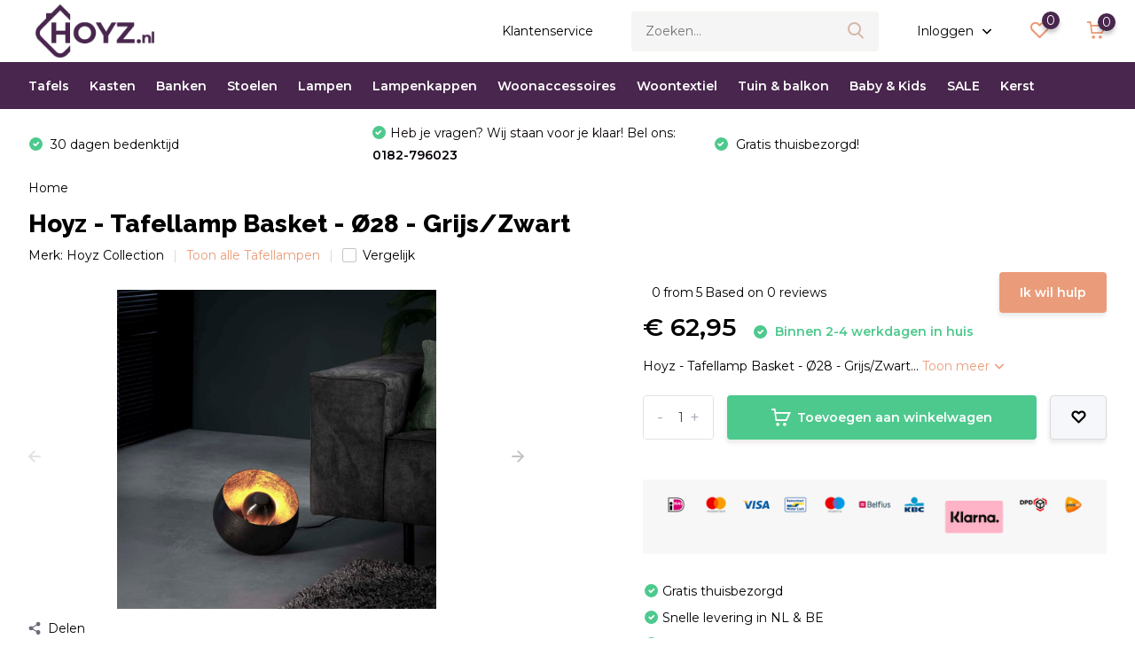

--- FILE ---
content_type: text/html;charset=utf-8
request_url: https://www.hoyz.nl/hoyz-tafellamp-basket-28-grijs-zwart.html
body_size: 19496
content:
<!doctype html>
<html lang="nl" class="product-page enable-overflow">
	<head>
    
<script type="text/javascript">
   window.dataLayer = window.dataLayer || [];
   dataLayer.push({
                                    ecomm_prodid: "147346227",
                  ecomm_prodid_adwords: "290870119",
                  ecomm_pname: "Hoyz - Tafellamp Basket - Ø28 - Grijs/Zwart ",
                  ecomm_category: "Tafellampen",
                  ecomm_pagetype: "product",
                  ecomm_totalvalue: 62.95
                                                                                               
                         
                  });
      
</script>

<script>
// <!-- Google Tag Manager -->
(function(w,d,s,l,i){w[l]=w[l]||[];w[l].push({'gtm.start':
new Date().getTime(),event:'gtm.js'});var f=d.getElementsByTagName(s)[0],
j=d.createElement(s),dl=l!='dataLayer'?'&l='+l:'';j.async=true;j.src=
'https://www.googletagmanager.com/gtm.js?id='+i+dl;f.parentNode.insertBefore(j,f);
})(window,document,'script','dataLayer','GTM-53XBVFK');
// <!-- End Google Tag Manager -->
</script>
        <meta charset="utf-8"/>
<!-- [START] 'blocks/head.rain' -->
<!--

  (c) 2008-2026 Lightspeed Netherlands B.V.
  http://www.lightspeedhq.com
  Generated: 28-01-2026 @ 07:41:50

-->
<link rel="canonical" href="https://www.hoyz.nl/hoyz-tafellamp-basket-28-grijs-zwart.html"/>
<link rel="alternate" href="https://www.hoyz.nl/index.rss" type="application/rss+xml" title="Nieuwe producten"/>
<meta name="robots" content="noodp,noydir"/>
<meta name="google-site-verification" content="9dOIBusbbueSrQkn3ubw0T13-SSL6AaigQY5BDcaP1A"/>
<meta property="og:url" content="https://www.hoyz.nl/hoyz-tafellamp-basket-28-grijs-zwart.html?source=facebook"/>
<meta property="og:site_name" content="Hoyz.nl"/>
<meta property="og:title" content="Hoyz - Tafellamp Basket - Ø28 - Grijs/Zwart"/>
<meta property="og:description" content="Hoyz - Tafellamp Basket - Ø28 - Grijs/Zwart"/>
<meta property="og:image" content="https://cdn.webshopapp.com/shops/315007/files/442003038/hoyz-collection-hoyz-tafellamp-basket-28-grijs-zwa.jpg"/>
<script>
(function(w,d,s,l,i){w[l]=w[l]||[];w[l].push({'gtm.start':
new Date().getTime(),event:'gtm.js'});var f=d.getElementsByTagName(s)[0],
j=d.createElement(s),dl=l!='dataLayer'?'&l='+l:'';j.async=true;j.src=
'https://www.googletagmanager.com/gtm.js?id='+i+dl;f.parentNode.insertBefore(j,f);
})(window,document,'script','dataLayer','GTM-5PDW3V7R');
</script>
<script>
<meta name="facebook-domain-verification" content="qe3jumwoesfulxpxdkth527r4kxev3" />
</script>
<script src="https://app.dmws.plus/shop-assets/315007/dmws-plus-loader.js?id=5d8f44d189ca3683da22cf34ee38febd"></script>
<!--[if lt IE 9]>
<script src="https://cdn.webshopapp.com/assets/html5shiv.js?2025-02-20"></script>
<![endif]-->
<!-- [END] 'blocks/head.rain' -->
		<meta http-equiv="x-ua-compatible" content="ie=edge">
		<title>Hoyz - Tafellamp Basket - Ø28 - Grijs/Zwart - Hoyz.nl</title>
		<meta name="description" content="Hoyz - Tafellamp Basket - Ø28 - Grijs/Zwart">
		<meta name="keywords" content="Hoyz, Collection, Hoyz, -, Tafellamp, Basket, -, Ø28, -, Grijs/Zwart, Hoyz.nl, Hoyz, meubilair kopen, meubilair, stoelen, stoelen kopen, lampen, lampen kopen, verlichting, verlichting kopen, huiselijk geluk, huis inrichten,  woonaccessoires , woonac">
		<meta name="theme-color" content="#ffffff">
		<meta name="MobileOptimized" content="320">
		<meta name="HandheldFriendly" content="true">
		<meta name="viewport" content="width=device-width, initial-scale=1, initial-scale=1, minimum-scale=1, maximum-scale=1, user-scalable=no">
		<meta name="author" content="https://www.dmws.nl/">
		
		<link rel="preconnect" href="https://fonts.googleapis.com">
		<link rel="dns-prefetch" href="https://fonts.googleapis.com">
				<link rel="preconnect" href="//cdn.webshopapp.com/">
		<link rel="dns-prefetch" href="//cdn.webshopapp.com/">
    
    		<link rel="preload" href="https://fonts.googleapis.com/css?family=Montserrat:300,400,500,600,700,800,900%7CRaleway:300,400,500,600,700,800,900&display=swap" as="style">
    <link rel="preload" href="https://cdn.webshopapp.com/shops/315007/themes/177087/assets/owl-carousel-min.css?20260120094856" as="style">
    <link rel="preload" href="https://cdn.webshopapp.com/shops/315007/themes/177087/assets/fancybox.css?20260120094856" as="style">
    <link rel="preload" href="https://cdn.webshopapp.com/shops/315007/themes/177087/assets/icomoon.css?20260120094856" as="style">
    <link rel="preload" href="https://cdn.webshopapp.com/shops/315007/themes/177087/assets/compete.css?20260120094856" as="style">
    <link rel="preload" href="https://cdn.webshopapp.com/shops/315007/themes/177087/assets/custom.css?20260120094856" as="style">
    <link rel="preload" href="https://cdn.webshopapp.com/shops/315007/themes/177087/assets/style.css?20260120094856" as="style">
    
    <link rel="preload" href="https://cdn.webshopapp.com/shops/315007/themes/177087/assets/jquery-3-4-1-min.js?20260120094856" as="script">
    <link rel="preload" href="https://cdn.webshopapp.com/shops/315007/themes/177087/assets/jquery-ui.js?20260120094856" as="script">
    <link rel="preload" href="https://cdn.webshopapp.com/shops/315007/themes/177087/assets/js-cookie-min.js?20260120094856" as="script">
    <link rel="preload" href="https://cdn.webshopapp.com/shops/315007/themes/177087/assets/owl-carousel-min.js?20260120094856" as="script">
    <link rel="preload" href="https://cdn.webshopapp.com/shops/315007/themes/177087/assets/fancybox.js?20260120094856" as="script">
    <link rel="preload" href="https://cdn.webshopapp.com/shops/315007/themes/177087/assets/lazyload.js?20260120094856" as="script">
    <link rel="preload" href="https://cdn.webshopapp.com/assets/gui.js?2025-02-20" as="script">
    <link rel="preload" href="https://cdn.webshopapp.com/shops/315007/themes/177087/assets/script.js?20260120094856" as="script">
    <link rel="preload" href="https://cdn.webshopapp.com/shops/315007/themes/177087/assets/custom.js?20260120094856" as="script">
        
    <link href="https://fonts.googleapis.com/css?family=Montserrat:300,400,500,600,700,800,900%7CRaleway:300,400,500,600,700,800,900&display=swap" rel="stylesheet" type="text/css">
    <link rel="stylesheet" href="https://cdn.webshopapp.com/shops/315007/themes/177087/assets/owl-carousel-min.css?20260120094856" type="text/css">
    <link rel="stylesheet" href="https://cdn.webshopapp.com/shops/315007/themes/177087/assets/fancybox.css?20260120094856" type="text/css">
    <link rel="stylesheet" href="https://cdn.webshopapp.com/shops/315007/themes/177087/assets/icomoon.css?20260120094856" type="text/css">
    <link rel="stylesheet" href="https://cdn.webshopapp.com/shops/315007/themes/177087/assets/compete.css?20260120094856" type="text/css">
    <link rel="stylesheet" href="https://cdn.webshopapp.com/shops/315007/themes/177087/assets/custom.css?20260120094856" type="text/css">
    <link rel="stylesheet" href="https://cdn.webshopapp.com/shops/315007/themes/177087/assets/style.css?20260120094856" type="text/css">
    
    <script src="https://cdn.webshopapp.com/shops/315007/themes/177087/assets/jquery-3-4-1-min.js?20260120094856"></script>

		<link rel="icon" type="image/x-icon" href="https://cdn.webshopapp.com/shops/315007/themes/177087/v/564748/assets/favicon.ico?20210608101619">
		<link rel="apple-touch-icon" href="https://cdn.webshopapp.com/shops/315007/themes/177087/v/564748/assets/favicon.ico?20210608101619">
    
    <meta name="msapplication-config" content="https://cdn.webshopapp.com/shops/315007/themes/177087/assets/browserconfig.xml?20260120094856">
<meta property="og:title" content="Hoyz - Tafellamp Basket - Ø28 - Grijs/Zwart">
<meta property="og:type" content="website"> 
<meta property="og:site_name" content="Hoyz.nl">
<meta property="og:url" content="https://www.hoyz.nl/">
<meta property="og:image" content="https://cdn.webshopapp.com/shops/315007/files/442003038/1000x1000x2/hoyz-collection-hoyz-tafellamp-basket-28-grijs-zwa.jpg">
<meta name="twitter:title" content="Hoyz - Tafellamp Basket - Ø28 - Grijs/Zwart">
<meta name="twitter:description" content="Hoyz - Tafellamp Basket - Ø28 - Grijs/Zwart">
<meta name="twitter:site" content="Hoyz.nl">
<meta name="twitter:card" content="https://cdn.webshopapp.com/shops/315007/themes/177087/v/465160/assets/logo.png?20210608101618">
<meta name="twitter:image" content="https://cdn.webshopapp.com/shops/315007/themes/177087/v/2775653/assets/big-block-bg.jpg?20260120094855">
<script type="application/ld+json">
  [
        {
      "@context": "http://schema.org",
      "@type": "Product", 
      "name": "Hoyz Collection Hoyz - Tafellamp Basket - Ø28 - Grijs/Zwart",
      "url": "https://www.hoyz.nl/hoyz-tafellamp-basket-28-grijs-zwart.html",
      "brand": "Hoyz Collection",      "description": "Hoyz - Tafellamp Basket - Ø28 - Grijs/Zwart",      "image": "https://cdn.webshopapp.com/shops/315007/files/442003038/300x250x2/hoyz-collection-hoyz-tafellamp-basket-28-grijs-zwa.jpg",      "gtin13": "7428475819065",            "sku": "7428475819065",      "offers": {
        "@type": "Offer",
        "price": "62.95",        "url": "https://www.hoyz.nl/hoyz-tafellamp-basket-28-grijs-zwart.html",
        "priceValidUntil": "2027-01-28",
        "priceCurrency": "EUR",
          "availability": "https://schema.org/InStock",
          "inventoryLevel": "50"
              }
          },
        {
      "@context": "http://schema.org/",
      "@type": "Organization",
      "url": "https://www.hoyz.nl/",
      "name": "Hoyz.nl",
      "legalName": "Hoyz.nl",
      "description": "Hoyz - Tafellamp Basket - Ø28 - Grijs/Zwart",
      "logo": "https://cdn.webshopapp.com/shops/315007/themes/177087/v/465160/assets/logo.png?20210608101618",
      "image": "https://cdn.webshopapp.com/shops/315007/themes/177087/v/2775653/assets/big-block-bg.jpg?20260120094855",
      "contactPoint": {
        "@type": "ContactPoint",
        "contactType": "Customer service",
        "telephone": "0182 -796023"
      },
      "address": {
        "@type": "PostalAddress",
        "streetAddress": "Oostpolderweg 2",
        "addressLocality": "Nederland",
        "postalCode": "2841DA Moordrecht",
        "addressCountry": "NL"
      }
         
    },
    { 
      "@context": "http://schema.org", 
      "@type": "WebSite", 
      "url": "https://www.hoyz.nl/", 
      "name": "Hoyz.nl",
      "description": "Hoyz - Tafellamp Basket - Ø28 - Grijs/Zwart",
      "author": [
        {
          "@type": "Organization",
          "url": "https://www.dmws.nl/",
          "name": "DMWS B.V.",
          "address": {
            "@type": "PostalAddress",
            "streetAddress": "Klokgebouw 195 (Strijp-S)",
            "addressLocality": "Eindhoven",
            "addressRegion": "NB",
            "postalCode": "5617 AB",
            "addressCountry": "NL"
          }
        }
      ]
    }
  ]
</script>    
	</head>
	<body>
    <!-- Google Tag Manager (noscript) --><noscript><iframe src="https://www.googletagmanager.com/ns.html?id=GTM-53XBVFK"
      height="0" width="0" style="display:none;visibility:hidden"></iframe></noscript><!-- End Google Tag Manager (noscript) --><ul class="hidden-data hidden"><li>315007</li><li>177087</li><li>ja</li><li>nl</li><li>live</li><li>klantenservice//hoyz/nl</li><li>https://www.hoyz.nl/</li></ul><header id="top" class="hide-on-scroll"><div class="top-wrap fixed default"><section class="main pos-r"><div class="container pos-r"><div class="d-flex align-center justify-between"><div class="d-flex align-center"><div id="mobile-menu-btn" class="d-none show-1000"><div class="hamburger"><span></span><span></span><span></span><span></span></div></div><a href="https://www.hoyz.nl/account/login/" class="hidden show-575-flex"><i class="icon-login"></i></a><div id="logo" class="d-flex align-center"><a href="https://www.hoyz.nl/" accesskey="h"><img class="hide-1000 desktop-logo" src="https://cdn.webshopapp.com/shops/315007/files/356455493/logo-hoyz-definitiefdonkerpaars.png" alt="Hoyz.nl" height="70" width="150" /><img class="d-none show-1000 mobile-logo" src="https://cdn.webshopapp.com/shops/315007/files/356455493/logo-hoyz-definitiefdonkerpaars.png" alt="Hoyz.nl" height="70" width="150" /></a></div></div><div class="d-flex align-center justify-end top-nav"><a href="/service/" class="hide-1000">Klantenservice</a><div id="showSearch" class="hide-575"><input type="search" value="" placeholder="Zoeken..."><button type="submit" title="Zoeken" disabled="disabled"><i class="icon-search"></i></button></div><div class="login with-drop hide-575"><a href="https://www.hoyz.nl/account/login/"><span>Inloggen <i class="icon-arrow-down"></i></span></a><div class="dropdown"><form method="post" id="formLogin" action="https://www.hoyz.nl/account/loginPost/?return=https://www.hoyz.nl/hoyz-tafellamp-basket-28-grijs-zwart.html"><h3>Inloggen</h3><p>Maak bestellen nóg makkelijker!</p><div><label for="formLoginEmail">E-mailadres<span class="c-negatives">*</span></label><input type="email" id="formLoginEmail" name="email" placeholder="E-mailadres" autocomplete='email' tabindex=1 required></div><div><label for="formLoginPassword">Wachtwoord</label><a href="https://www.hoyz.nl/account/password/" class="forgot" tabindex=6>Wachtwoord vergeten?</a><input type="password" id="formLoginPassword" name="password" placeholder="Wachtwoord" autocomplete="current-password" tabindex=2 required></div><div><input type="hidden" name="key" value="18a00dbbcabd215264ade41adbceaff6" /><input type="hidden" name="type" value="login" /><button type="submit" onclick="$('#formLogin').submit(); return false;" class="btn" tabindex=3>Inloggen</button></div></form><div><p class="register">Nog geen account? <a href="https://www.hoyz.nl/account/register/" tabindex=5>Account aanmaken</a></p></div></div></div><div class="favorites"><a href="https://www.hoyz.nl/account/wishlist/" class="count"><span class="items" data-wishlist-items="">0</span><i class="icon-wishlist"></i></a></div><div class="cart with-drop"><a href="https://www.hoyz.nl/cart/" class="count"><span>0</span><i class="icon-cart"></i></a><div class="dropdown"><h3>Winkelwagen</h3><i class="icon-close hidden show-575"></i><p>Uw winkelwagen is leeg</p></div></div></div></div></div><div class="search-autocomplete"><div id="searchExpanded"><div class="container pos-r d-flex align-center"><form action="https://www.hoyz.nl/search/" method="get" id="formSearch"  class="search-form d-flex align-center"  data-search-type="desktop"><span onclick="$(this).closest('form').submit();" title="Zoeken" class="search-icon"><i class="icon-search"></i></span><input type="text" name="q" autocomplete="off"  value="" placeholder="Zoeken" class="standard-input" data-input="desktop"/></form><div class="close hide-575">Sluiten</div></div><div class="overlay hide-575"></div></div><div class="container pos-r"><div id="searchResults" class="results-wrap with-filter with-cats" data-search-type="desktop"><div class="close"><i class="icon-close"></i></div><h4>Categorieën</h4><div class="categories hidden"><ul class="d-flex"></ul></div><div class="d-flex justify-between"><div class="filter-scroll-wrap"><div class="filter-scroll"><div class="subtitle title-font">Filters</div><form data-search-type="desktop"><div class="filter-boxes"><div class="filter-wrap sort"><select name="sort" class="custom-select"></select></div></div><div class="filter-boxes custom-filters"></div></form></div></div><ul class="search-products products-livesearch"></ul></div><div class="more"><a href="#" class="btn accent">Bekijk alle resultaten <span>(0)</span></a></div></div></div></div></section><section id="menu" class="hide-1000 megamenu"><div class="container"><nav class="menu"><ul class="d-flex align-center"><li class="item has-children"><a class="itemLink" href="https://www.hoyz.nl/tafels/" title="Tafels">Tafels</a><ul class="subnav"><li class="count">1757 producten in Tafels</li><li class="subitem"><a class="subitemLink " href="https://www.hoyz.nl/tafels/eettafels/" title="Eettafels">Eettafels</a></li><li class="subitem"><a class="subitemLink " href="https://www.hoyz.nl/tafels/bartafels/" title="Bartafels">Bartafels</a></li><li class="subitem"><a class="subitemLink " href="https://www.hoyz.nl/tafels/sidetables/" title="Sidetables">Sidetables</a></li><li class="subitem"><a class="subitemLink " href="https://www.hoyz.nl/tafels/haltafel/" title="Haltafel">Haltafel</a></li><li class="subitem"><a class="subitemLink " href="https://www.hoyz.nl/tafels/kaptafels/" title="Kaptafels">Kaptafels</a></li><li class="subitem"><a class="subitemLink " href="https://www.hoyz.nl/tafels/bureaus/" title="Bureaus">Bureaus</a></li><li class="subitem"><a class="subitemLink " href="https://www.hoyz.nl/tafels/salontafels/" title="Salontafels">Salontafels</a></li><li class="subitem"><a class="subitemLink " href="https://www.hoyz.nl/tafels/bijzettafels/" title="Bijzettafels">Bijzettafels</a></li><li class="subitem"><a class="subitemLink " href="https://www.hoyz.nl/tafels/laptoptafels/" title="Laptoptafels">Laptoptafels</a></li><li class="subitem"><a class="subitemLink " href="https://www.hoyz.nl/tafels/tafelpoten/" title="Tafelpoten ">Tafelpoten </a></li></ul></li><li class="item has-children"><a class="itemLink" href="https://www.hoyz.nl/kasten/" title="Kasten">Kasten</a><ul class="subnav"><li class="count">545 producten in Kasten</li><li class="subitem"><a class="subitemLink " href="https://www.hoyz.nl/kasten/kabinetkasten/" title="Kabinetkasten">Kabinetkasten</a></li><li class="subitem"><a class="subitemLink " href="https://www.hoyz.nl/kasten/boekenkasten/" title="Boekenkasten">Boekenkasten</a></li><li class="subitem"><a class="subitemLink " href="https://www.hoyz.nl/kasten/vitrinekasten/" title="Vitrinekasten">Vitrinekasten</a></li><li class="subitem"><a class="subitemLink " href="https://www.hoyz.nl/kasten/opbergkasten/" title="Opbergkasten">Opbergkasten</a></li><li class="subitem"><a class="subitemLink " href="https://www.hoyz.nl/kasten/wandkasten/" title="Wandkasten">Wandkasten</a></li><li class="subitem"><a class="subitemLink " href="https://www.hoyz.nl/kasten/dressoirs/" title="Dressoirs">Dressoirs</a></li><li class="subitem"><a class="subitemLink " href="https://www.hoyz.nl/kasten/tv-meubelen/" title="TV-meubelen">TV-meubelen</a></li><li class="subitem"><a class="subitemLink " href="https://www.hoyz.nl/kasten/ladekasten/" title="Ladekasten">Ladekasten</a></li><li class="subitem"><a class="subitemLink " href="https://www.hoyz.nl/kasten/wijnkasten/" title="Wijnkasten">Wijnkasten</a></li><li class="subitem"><a class="subitemLink " href="https://www.hoyz.nl/kasten/nachtkastjes/" title="Nachtkastjes">Nachtkastjes</a></li></ul></li><li class="item has-children"><a class="itemLink" href="https://www.hoyz.nl/banken/" title="Banken">Banken</a><ul class="subnav"><li class="count">51 producten in Banken</li><li class="subitem"><a class="subitemLink " href="https://www.hoyz.nl/banken/zitbanken/" title="Zitbanken">Zitbanken</a></li><li class="subitem"><a class="subitemLink " href="https://www.hoyz.nl/banken/eetkamerbanken/" title="Eetkamerbanken ">Eetkamerbanken </a></li><li class="subitem"><a class="subitemLink " href="https://www.hoyz.nl/banken/decoratie-bankjes/" title="Decoratie bankjes">Decoratie bankjes</a></li><li class="subitem"><a class="subitemLink " href="https://www.hoyz.nl/banken/slaapbanken/" title="Slaapbanken">Slaapbanken</a></li></ul></li><li class="item has-children"><a class="itemLink" href="https://www.hoyz.nl/stoelen/" title="Stoelen">Stoelen</a><ul class="subnav"><li class="count">1239 producten in Stoelen</li><li class="subitem"><a class="subitemLink " href="https://www.hoyz.nl/stoelen/fauteuils/" title="Fauteuils">Fauteuils</a></li><li class="subitem"><a class="subitemLink " href="https://www.hoyz.nl/stoelen/barkrukken/" title="Barkrukken ">Barkrukken </a></li><li class="subitem"><a class="subitemLink " href="https://www.hoyz.nl/stoelen/eetkamerstoelen/" title="Eetkamerstoelen">Eetkamerstoelen</a></li><li class="subitem"><a class="subitemLink " href="https://www.hoyz.nl/stoelen/krukjes/" title="Krukjes">Krukjes</a></li><li class="subitem"><a class="subitemLink " href="https://www.hoyz.nl/stoelen/poefen/" title="Poefen ">Poefen </a></li></ul></li><li class="item has-children"><a class="itemLink" href="https://www.hoyz.nl/lampen/" title="Lampen">Lampen</a><ul class="subnav"><li class="count">3365 producten in Lampen</li><li class="subitem"><a class="subitemLink " href="https://www.hoyz.nl/lampen/buitenlampen/" title="Buitenlampen">Buitenlampen</a></li><li class="subitem"><a class="subitemLink " href="https://www.hoyz.nl/lampen/plafondlampen/" title="Plafondlampen">Plafondlampen</a></li><li class="subitem"><a class="subitemLink " href="https://www.hoyz.nl/lampen/hanglampen/" title="Hanglampen">Hanglampen</a></li><li class="subitem"><a class="subitemLink " href="https://www.hoyz.nl/lampen/spots/" title="Spots">Spots</a></li><li class="subitem"><a class="subitemLink " href="https://www.hoyz.nl/lampen/wandlampen/" title="Wandlampen">Wandlampen</a></li><li class="subitem"><a class="subitemLink " href="https://www.hoyz.nl/lampen/tafellampen/" title="Tafellampen">Tafellampen</a></li><li class="subitem"><a class="subitemLink " href="https://www.hoyz.nl/lampen/vloerlampen/" title="Vloerlampen">Vloerlampen</a></li><li class="subitem"><a class="subitemLink " href="https://www.hoyz.nl/lampen/lampvoeten/" title="Lampvoeten">Lampvoeten</a></li><li class="subitem"><a class="subitemLink " href="https://www.hoyz.nl/lampen/lichtbronnen/" title="Lichtbronnen">Lichtbronnen</a></li></ul></li><li class="item has-children"><a class="itemLink" href="https://www.hoyz.nl/lampenkappen/" title="Lampenkappen">Lampenkappen</a><ul class="subnav"><li class="count">691 producten in Lampenkappen</li><li class="subitem"><a class="subitemLink " href="https://www.hoyz.nl/lampenkappen/cilinder-kappen/" title="Cilinder kappen">Cilinder kappen</a></li><li class="subitem"><a class="subitemLink " href="https://www.hoyz.nl/lampenkappen/drum-kappen/" title="Drum kappen">Drum kappen</a></li><li class="subitem"><a class="subitemLink " href="https://www.hoyz.nl/lampenkappen/ovale-kappen/" title="Ovale kappen">Ovale kappen</a></li><li class="subitem"><a class="subitemLink " href="https://www.hoyz.nl/lampenkappen/vierkante-kappen/" title="Vierkante kappen ">Vierkante kappen </a></li><li class="subitem"><a class="subitemLink " href="https://www.hoyz.nl/lampenkappen/overig/" title="Overig">Overig</a></li></ul></li><li class="item has-children"><a class="itemLink" href="https://www.hoyz.nl/woonaccessoires/" title="Woonaccessoires">Woonaccessoires</a><ul class="subnav"><li class="count">4107 producten in Woonaccessoires</li><li class="subitem"><a class="subitemLink " href="https://www.hoyz.nl/woonaccessoires/kapstokken/" title="Kapstokken">Kapstokken</a></li><li class="subitem"><a class="subitemLink " href="https://www.hoyz.nl/woonaccessoires/bloemenzuilen/" title="Bloemenzuilen">Bloemenzuilen</a></li><li class="subitem"><a class="subitemLink " href="https://www.hoyz.nl/woonaccessoires/spiegels/" title="Spiegels">Spiegels</a></li><li class="subitem"><a class="subitemLink " href="https://www.hoyz.nl/woonaccessoires/wandplanken/" title="Wandplanken">Wandplanken</a></li><li class="subitem"><a class="subitemLink " href="https://www.hoyz.nl/woonaccessoires/wanddecoratie/" title="Wanddecoratie">Wanddecoratie</a></li><li class="subitem has-children"><a class="subitemLink " href="https://www.hoyz.nl/woonaccessoires/klokken/" title="Klokken">Klokken</a><ul class="subsubnav"><li class="subitem"><a class="subitemLink" href="https://www.hoyz.nl/woonaccessoires/klokken/wand-klokken/" title="Wand klokken">Wand klokken</a></li><li class="subitem"><a class="subitemLink" href="https://www.hoyz.nl/woonaccessoires/klokken/flip-klokken/" title="Flip klokken">Flip klokken</a></li><li class="subitem"><a class="subitemLink" href="https://www.hoyz.nl/woonaccessoires/klokken/tafel-klokken/" title="Tafel klokken">Tafel klokken</a></li><li class="subitem"><a class="subitemLink" href="https://www.hoyz.nl/woonaccessoires/klokken/wekkers/" title="Wekkers">Wekkers</a></li><li><a href="https://www.hoyz.nl/woonaccessoires/klokken/" class="more">Bekijk alles</a></li></ul></li><li class="subitem has-children"><a class="subitemLink " href="https://www.hoyz.nl/woonaccessoires/kunstplanten/" title="Kunstplanten">Kunstplanten</a><ul class="subsubnav"><li class="subitem"><a class="subitemLink" href="https://www.hoyz.nl/woonaccessoires/kunstplanten/kunstplant/" title="Kunstplant">Kunstplant</a></li><li class="subitem"><a class="subitemLink" href="https://www.hoyz.nl/woonaccessoires/kunstplanten/kunstboeket/" title="Kunstboeket">Kunstboeket</a></li><li class="subitem"><a class="subitemLink" href="https://www.hoyz.nl/woonaccessoires/kunstplanten/kunstboom/" title="Kunstboom">Kunstboom</a></li><li class="subitem"><a class="subitemLink" href="https://www.hoyz.nl/woonaccessoires/kunstplanten/kunst-hangplanten/" title="Kunst Hangplanten">Kunst Hangplanten</a></li><li><a href="https://www.hoyz.nl/woonaccessoires/kunstplanten/" class="more">Bekijk alles</a></li></ul></li><li class="subitem"><a class="subitemLink " href="https://www.hoyz.nl/woonaccessoires/opbergers-en-manden/" title="Opbergers en manden ">Opbergers en manden </a></li><li class="subitem"><a class="subitemLink " href="https://www.hoyz.nl/woonaccessoires/vazen-flessen-potten/" title="Vazen, flessen &amp; potten">Vazen, flessen &amp; potten</a></li><li class="subitem"><a class="subitemLink " href="https://www.hoyz.nl/woonaccessoires/etageres/" title="Etagères">Etagères</a></li><li class="subitem"><a class="subitemLink " href="https://www.hoyz.nl/woonaccessoires/dienbladen-schalen/" title="Dienbladen &amp; schalen ">Dienbladen &amp; schalen </a></li><li class="subitem"><a class="subitemLink " href="https://www.hoyz.nl/woonaccessoires/ornamenten/" title="Ornamenten ">Ornamenten </a></li><li class="subitem"><a class="subitemLink " href="https://www.hoyz.nl/woonaccessoires/kandelaren/" title="Kandelaren ">Kandelaren </a></li><li class="subitem"><a class="subitemLink " href="https://www.hoyz.nl/woonaccessoires/windlichten/" title="Windlichten">Windlichten</a></li><li class="subitem"><a class="subitemLink " href="https://www.hoyz.nl/woonaccessoires/geurkaarsen/" title="Geurkaarsen">Geurkaarsen</a></li><li class="subitem"><a class="subitemLink " href="https://www.hoyz.nl/woonaccessoires/keukenaccessoires/" title="Keukenaccessoires">Keukenaccessoires</a></li></ul></li><li class="item has-children"><a class="itemLink" href="https://www.hoyz.nl/woontextiel/" title="Woontextiel">Woontextiel</a><ul class="subnav"><li class="count">2632 producten in Woontextiel</li><li class="subitem"><a class="subitemLink " href="https://www.hoyz.nl/woontextiel/plaids/" title="Plaids">Plaids</a></li><li class="subitem"><a class="subitemLink " href="https://www.hoyz.nl/woontextiel/sierkussens/" title="Sierkussens">Sierkussens</a></li><li class="subitem"><a class="subitemLink " href="https://www.hoyz.nl/woontextiel/bedspreien/" title="Bedspreien">Bedspreien</a></li><li class="subitem"><a class="subitemLink " href="https://www.hoyz.nl/woontextiel/hoodies/" title="Hoodies">Hoodies</a></li><li class="subitem"><a class="subitemLink " href="https://www.hoyz.nl/woontextiel/tochtrollen/" title="Tochtrollen ">Tochtrollen </a></li><li class="subitem"><a class="subitemLink " href="https://www.hoyz.nl/woontextiel/tassen/" title="Tassen ">Tassen </a></li><li class="subitem"><a class="subitemLink " href="https://www.hoyz.nl/woontextiel/baby-textiel/" title="Baby textiel">Baby textiel</a></li><li class="subitem"><a class="subitemLink " href="https://www.hoyz.nl/woontextiel/tafelkleden/" title="Tafelkleden">Tafelkleden</a></li><li class="subitem"><a class="subitemLink " href="https://www.hoyz.nl/woontextiel/tafellopers/" title="Tafellopers">Tafellopers</a></li><li class="subitem"><a class="subitemLink " href="https://www.hoyz.nl/woontextiel/hondenkussens/" title="Hondenkussens">Hondenkussens</a></li><li class="subitem"><a class="subitemLink " href="https://www.hoyz.nl/woontextiel/vloerkleden/" title="Vloerkleden">Vloerkleden</a></li></ul></li><li class="item has-children"><a class="itemLink" href="https://www.hoyz.nl/tuin-balkon/" title="Tuin &amp; balkon">Tuin &amp; balkon</a><ul class="subnav"><li class="count">171 producten in Tuin &amp; balkon</li><li class="subitem has-children"><a class="subitemLink " href="https://www.hoyz.nl/tuin-balkon/tuinkussens/" title="Tuinkussens">Tuinkussens</a><ul class="subsubnav"><li class="subitem"><a class="subitemLink" href="https://www.hoyz.nl/tuin-balkon/tuinkussens/tuinstoelkussens/" title="Tuinstoelkussens">Tuinstoelkussens</a></li><li class="subitem"><a class="subitemLink" href="https://www.hoyz.nl/tuin-balkon/tuinkussens/loungekussens/" title="Loungekussens">Loungekussens</a></li><li class="subitem"><a class="subitemLink" href="https://www.hoyz.nl/tuin-balkon/tuinkussens/ligbedkussens/" title="Ligbedkussens">Ligbedkussens</a></li><li class="subitem"><a class="subitemLink" href="https://www.hoyz.nl/tuin-balkon/tuinkussens/zitkussens/" title="Zitkussens">Zitkussens</a></li><li><a href="https://www.hoyz.nl/tuin-balkon/tuinkussens/" class="more">Bekijk alles</a></li></ul></li><li class="subitem"><a class="subitemLink " href="https://www.hoyz.nl/tuin-balkon/loungesets/" title="Loungesets">Loungesets</a></li><li class="subitem"><a class="subitemLink " href="https://www.hoyz.nl/tuin-balkon/tuintafels/" title="Tuintafels">Tuintafels</a></li><li class="subitem"><a class="subitemLink " href="https://www.hoyz.nl/tuin-balkon/tuinstoelen/" title="Tuinstoelen">Tuinstoelen</a></li><li class="subitem"><a class="subitemLink " href="https://www.hoyz.nl/tuin-balkon/tuinbanken/" title="Tuinbanken">Tuinbanken</a></li><li class="subitem"><a class="subitemLink " href="https://www.hoyz.nl/tuin-balkon/ligbedden/" title="Ligbedden">Ligbedden</a></li><li class="subitem"><a class="subitemLink " href="https://www.hoyz.nl/tuin-balkon/hangstoelen/" title="Hangstoelen">Hangstoelen</a></li><li class="subitem"><a class="subitemLink " href="https://www.hoyz.nl/tuin-balkon/parasols/" title="Parasols">Parasols</a></li><li class="subitem"><a class="subitemLink " href="https://www.hoyz.nl/tuin-balkon/covers/" title="Covers">Covers</a></li><li class="subitem"><a class="subitemLink " href="https://www.hoyz.nl/tuin-balkon/bbq-terrashaarden/" title="BBQ &amp; terrashaarden">BBQ &amp; terrashaarden</a></li><li class="subitem"><a class="subitemLink " href="https://www.hoyz.nl/tuin-balkon/tuindecoratie/" title="Tuindecoratie">Tuindecoratie</a></li></ul></li><li class="item has-children"><a class="itemLink" href="https://www.hoyz.nl/baby-kids/" title="Baby &amp; Kids">Baby &amp; Kids</a><ul class="subnav"><li class="count">614 producten in Baby &amp; Kids</li><li class="subitem"><a class="subitemLink " href="https://www.hoyz.nl/baby-kids/kinderbedden/" title="Kinderbedden">Kinderbedden</a></li><li class="subitem"><a class="subitemLink " href="https://www.hoyz.nl/baby-kids/kinderkamer-sets/" title="Kinderkamer sets">Kinderkamer sets</a></li><li class="subitem"><a class="subitemLink " href="https://www.hoyz.nl/baby-kids/kinderkamer-meubels/" title="Kinderkamer meubels">Kinderkamer meubels</a></li></ul></li><li class="item"><a class="itemLink" href="https://www.hoyz.nl/sale/" title="SALE">SALE</a></li><li class="item has-children"><a class="itemLink" href="https://www.hoyz.nl/kerst/" title="Kerst">Kerst</a><ul class="subnav"><li class="count">553 producten in Kerst</li><li class="subitem"><a class="subitemLink " href="https://www.hoyz.nl/kerst/kerst-tafellinnen/" title="Kerst tafellinnen">Kerst tafellinnen</a></li><li class="subitem"><a class="subitemLink " href="https://www.hoyz.nl/kerst/kerstboomrok/" title="Kerstboomrok">Kerstboomrok</a></li><li class="subitem"><a class="subitemLink " href="https://www.hoyz.nl/kerst/kerst-textiel/" title="Kerst textiel">Kerst textiel</a></li><li class="subitem"><a class="subitemLink " href="https://www.hoyz.nl/kerst/kerst-decoratie/" title="Kerst decoratie">Kerst decoratie</a></li></ul></li></ul></nav></div></section><div id="mobileMenu" class="hide"><div class="wrap"><ul><li class="all hidden"><a href="#"><i class="icon-nav-left"></i>Alle categorieën</a></li><li class="cat has-children"><a class="itemLink" href="https://www.hoyz.nl/tafels/" title="Tafels">Tafels<i class="icon-arrow-right"></i></a><ul class="subnav hidden"><li class="subitem"><a class="subitemLink" href="https://www.hoyz.nl/tafels/eettafels/" title="Eettafels">Eettafels</a></li><li class="subitem"><a class="subitemLink" href="https://www.hoyz.nl/tafels/bartafels/" title="Bartafels">Bartafels</a></li><li class="subitem"><a class="subitemLink" href="https://www.hoyz.nl/tafels/sidetables/" title="Sidetables">Sidetables</a></li><li class="subitem"><a class="subitemLink" href="https://www.hoyz.nl/tafels/haltafel/" title="Haltafel">Haltafel</a></li><li class="subitem"><a class="subitemLink" href="https://www.hoyz.nl/tafels/kaptafels/" title="Kaptafels">Kaptafels</a></li><li class="subitem"><a class="subitemLink" href="https://www.hoyz.nl/tafels/bureaus/" title="Bureaus">Bureaus</a></li><li class="subitem"><a class="subitemLink" href="https://www.hoyz.nl/tafels/salontafels/" title="Salontafels">Salontafels</a></li><li class="subitem"><a class="subitemLink" href="https://www.hoyz.nl/tafels/bijzettafels/" title="Bijzettafels">Bijzettafels</a></li><li class="subitem"><a class="subitemLink" href="https://www.hoyz.nl/tafels/laptoptafels/" title="Laptoptafels">Laptoptafels</a></li><li class="subitem"><a class="subitemLink" href="https://www.hoyz.nl/tafels/tafelpoten/" title="Tafelpoten ">Tafelpoten </a></li></ul></li><li class="cat has-children"><a class="itemLink" href="https://www.hoyz.nl/kasten/" title="Kasten">Kasten<i class="icon-arrow-right"></i></a><ul class="subnav hidden"><li class="subitem"><a class="subitemLink" href="https://www.hoyz.nl/kasten/kabinetkasten/" title="Kabinetkasten">Kabinetkasten</a></li><li class="subitem"><a class="subitemLink" href="https://www.hoyz.nl/kasten/boekenkasten/" title="Boekenkasten">Boekenkasten</a></li><li class="subitem"><a class="subitemLink" href="https://www.hoyz.nl/kasten/vitrinekasten/" title="Vitrinekasten">Vitrinekasten</a></li><li class="subitem"><a class="subitemLink" href="https://www.hoyz.nl/kasten/opbergkasten/" title="Opbergkasten">Opbergkasten</a></li><li class="subitem"><a class="subitemLink" href="https://www.hoyz.nl/kasten/wandkasten/" title="Wandkasten">Wandkasten</a></li><li class="subitem"><a class="subitemLink" href="https://www.hoyz.nl/kasten/dressoirs/" title="Dressoirs">Dressoirs</a></li><li class="subitem"><a class="subitemLink" href="https://www.hoyz.nl/kasten/tv-meubelen/" title="TV-meubelen">TV-meubelen</a></li><li class="subitem"><a class="subitemLink" href="https://www.hoyz.nl/kasten/ladekasten/" title="Ladekasten">Ladekasten</a></li><li class="subitem"><a class="subitemLink" href="https://www.hoyz.nl/kasten/wijnkasten/" title="Wijnkasten">Wijnkasten</a></li><li class="subitem"><a class="subitemLink" href="https://www.hoyz.nl/kasten/nachtkastjes/" title="Nachtkastjes">Nachtkastjes</a></li></ul></li><li class="cat has-children"><a class="itemLink" href="https://www.hoyz.nl/banken/" title="Banken">Banken<i class="icon-arrow-right"></i></a><ul class="subnav hidden"><li class="subitem"><a class="subitemLink" href="https://www.hoyz.nl/banken/zitbanken/" title="Zitbanken">Zitbanken</a></li><li class="subitem"><a class="subitemLink" href="https://www.hoyz.nl/banken/eetkamerbanken/" title="Eetkamerbanken ">Eetkamerbanken </a></li><li class="subitem"><a class="subitemLink" href="https://www.hoyz.nl/banken/decoratie-bankjes/" title="Decoratie bankjes">Decoratie bankjes</a></li><li class="subitem"><a class="subitemLink" href="https://www.hoyz.nl/banken/slaapbanken/" title="Slaapbanken">Slaapbanken</a></li></ul></li><li class="cat has-children"><a class="itemLink" href="https://www.hoyz.nl/stoelen/" title="Stoelen">Stoelen<i class="icon-arrow-right"></i></a><ul class="subnav hidden"><li class="subitem"><a class="subitemLink" href="https://www.hoyz.nl/stoelen/fauteuils/" title="Fauteuils">Fauteuils</a></li><li class="subitem"><a class="subitemLink" href="https://www.hoyz.nl/stoelen/barkrukken/" title="Barkrukken ">Barkrukken </a></li><li class="subitem"><a class="subitemLink" href="https://www.hoyz.nl/stoelen/eetkamerstoelen/" title="Eetkamerstoelen">Eetkamerstoelen</a></li><li class="subitem"><a class="subitemLink" href="https://www.hoyz.nl/stoelen/krukjes/" title="Krukjes">Krukjes</a></li><li class="subitem"><a class="subitemLink" href="https://www.hoyz.nl/stoelen/poefen/" title="Poefen ">Poefen </a></li></ul></li><li class="cat has-children"><a class="itemLink" href="https://www.hoyz.nl/lampen/" title="Lampen">Lampen<i class="icon-arrow-right"></i></a><ul class="subnav hidden"><li class="subitem"><a class="subitemLink" href="https://www.hoyz.nl/lampen/buitenlampen/" title="Buitenlampen">Buitenlampen</a></li><li class="subitem"><a class="subitemLink" href="https://www.hoyz.nl/lampen/plafondlampen/" title="Plafondlampen">Plafondlampen</a></li><li class="subitem"><a class="subitemLink" href="https://www.hoyz.nl/lampen/hanglampen/" title="Hanglampen">Hanglampen</a></li><li class="subitem"><a class="subitemLink" href="https://www.hoyz.nl/lampen/spots/" title="Spots">Spots</a></li><li class="subitem"><a class="subitemLink" href="https://www.hoyz.nl/lampen/wandlampen/" title="Wandlampen">Wandlampen</a></li><li class="subitem"><a class="subitemLink" href="https://www.hoyz.nl/lampen/tafellampen/" title="Tafellampen">Tafellampen</a></li><li class="subitem"><a class="subitemLink" href="https://www.hoyz.nl/lampen/vloerlampen/" title="Vloerlampen">Vloerlampen</a></li><li class="subitem"><a class="subitemLink" href="https://www.hoyz.nl/lampen/lampvoeten/" title="Lampvoeten">Lampvoeten</a></li><li class="subitem"><a class="subitemLink" href="https://www.hoyz.nl/lampen/lichtbronnen/" title="Lichtbronnen">Lichtbronnen</a></li></ul></li><li class="cat has-children"><a class="itemLink" href="https://www.hoyz.nl/lampenkappen/" title="Lampenkappen">Lampenkappen<i class="icon-arrow-right"></i></a><ul class="subnav hidden"><li class="subitem"><a class="subitemLink" href="https://www.hoyz.nl/lampenkappen/cilinder-kappen/" title="Cilinder kappen">Cilinder kappen</a></li><li class="subitem"><a class="subitemLink" href="https://www.hoyz.nl/lampenkappen/drum-kappen/" title="Drum kappen">Drum kappen</a></li><li class="subitem"><a class="subitemLink" href="https://www.hoyz.nl/lampenkappen/ovale-kappen/" title="Ovale kappen">Ovale kappen</a></li><li class="subitem"><a class="subitemLink" href="https://www.hoyz.nl/lampenkappen/vierkante-kappen/" title="Vierkante kappen ">Vierkante kappen </a></li><li class="subitem"><a class="subitemLink" href="https://www.hoyz.nl/lampenkappen/overig/" title="Overig">Overig</a></li></ul></li><li class="cat has-children"><a class="itemLink" href="https://www.hoyz.nl/woonaccessoires/" title="Woonaccessoires">Woonaccessoires<i class="icon-arrow-right"></i></a><ul class="subnav hidden"><li class="subitem"><a class="subitemLink" href="https://www.hoyz.nl/woonaccessoires/kapstokken/" title="Kapstokken">Kapstokken</a></li><li class="subitem"><a class="subitemLink" href="https://www.hoyz.nl/woonaccessoires/bloemenzuilen/" title="Bloemenzuilen">Bloemenzuilen</a></li><li class="subitem"><a class="subitemLink" href="https://www.hoyz.nl/woonaccessoires/spiegels/" title="Spiegels">Spiegels</a></li><li class="subitem"><a class="subitemLink" href="https://www.hoyz.nl/woonaccessoires/wandplanken/" title="Wandplanken">Wandplanken</a></li><li class="subitem"><a class="subitemLink" href="https://www.hoyz.nl/woonaccessoires/wanddecoratie/" title="Wanddecoratie">Wanddecoratie</a></li><li class="subitem has-children"><a class="subitemLink" href="https://www.hoyz.nl/woonaccessoires/klokken/" title="Klokken">Klokken<i class="icon-arrow-right"></i></a><ul class="subsubnav hidden"><li class="subitem"><a class="subitemLink" href="https://www.hoyz.nl/woonaccessoires/klokken/wand-klokken/" title="Wand klokken">Wand klokken</a></li><li class="subitem"><a class="subitemLink" href="https://www.hoyz.nl/woonaccessoires/klokken/flip-klokken/" title="Flip klokken">Flip klokken</a></li><li class="subitem"><a class="subitemLink" href="https://www.hoyz.nl/woonaccessoires/klokken/tafel-klokken/" title="Tafel klokken">Tafel klokken</a></li><li class="subitem"><a class="subitemLink" href="https://www.hoyz.nl/woonaccessoires/klokken/wekkers/" title="Wekkers">Wekkers</a></li><li class="subitem"><a class="subitemLink" href="https://www.hoyz.nl/woonaccessoires/klokken/led-klokken/" title="LED Klokken">LED Klokken</a></li><li class="subitem"><a class="subitemLink" href="https://www.hoyz.nl/woonaccessoires/klokken/staande-klokken/" title="Staande klokken">Staande klokken</a></li></ul></li><li class="subitem has-children"><a class="subitemLink" href="https://www.hoyz.nl/woonaccessoires/kunstplanten/" title="Kunstplanten">Kunstplanten<i class="icon-arrow-right"></i></a><ul class="subsubnav hidden"><li class="subitem"><a class="subitemLink" href="https://www.hoyz.nl/woonaccessoires/kunstplanten/kunstplant/" title="Kunstplant">Kunstplant</a></li><li class="subitem"><a class="subitemLink" href="https://www.hoyz.nl/woonaccessoires/kunstplanten/kunstboeket/" title="Kunstboeket">Kunstboeket</a></li><li class="subitem"><a class="subitemLink" href="https://www.hoyz.nl/woonaccessoires/kunstplanten/kunstboom/" title="Kunstboom">Kunstboom</a></li><li class="subitem"><a class="subitemLink" href="https://www.hoyz.nl/woonaccessoires/kunstplanten/kunst-hangplanten/" title="Kunst Hangplanten">Kunst Hangplanten</a></li><li class="subitem"><a class="subitemLink" href="https://www.hoyz.nl/woonaccessoires/kunstplanten/kunstgras/" title="Kunstgras">Kunstgras</a></li><li class="subitem"><a class="subitemLink" href="https://www.hoyz.nl/woonaccessoires/kunstplanten/kunsthaag/" title="Kunsthaag">Kunsthaag</a></li></ul></li><li class="subitem"><a class="subitemLink" href="https://www.hoyz.nl/woonaccessoires/opbergers-en-manden/" title="Opbergers en manden ">Opbergers en manden </a></li><li class="subitem"><a class="subitemLink" href="https://www.hoyz.nl/woonaccessoires/vazen-flessen-potten/" title="Vazen, flessen &amp; potten">Vazen, flessen &amp; potten</a></li><li class="subitem"><a class="subitemLink" href="https://www.hoyz.nl/woonaccessoires/etageres/" title="Etagères">Etagères</a></li><li class="subitem"><a class="subitemLink" href="https://www.hoyz.nl/woonaccessoires/dienbladen-schalen/" title="Dienbladen &amp; schalen ">Dienbladen &amp; schalen </a></li><li class="subitem"><a class="subitemLink" href="https://www.hoyz.nl/woonaccessoires/ornamenten/" title="Ornamenten ">Ornamenten </a></li><li class="subitem"><a class="subitemLink" href="https://www.hoyz.nl/woonaccessoires/kandelaren/" title="Kandelaren ">Kandelaren </a></li><li class="subitem"><a class="subitemLink" href="https://www.hoyz.nl/woonaccessoires/windlichten/" title="Windlichten">Windlichten</a></li><li class="subitem"><a class="subitemLink" href="https://www.hoyz.nl/woonaccessoires/geurkaarsen/" title="Geurkaarsen">Geurkaarsen</a></li><li class="subitem"><a class="subitemLink" href="https://www.hoyz.nl/woonaccessoires/keukenaccessoires/" title="Keukenaccessoires">Keukenaccessoires</a></li></ul></li><li class="cat has-children"><a class="itemLink" href="https://www.hoyz.nl/woontextiel/" title="Woontextiel">Woontextiel<i class="icon-arrow-right"></i></a><ul class="subnav hidden"><li class="subitem"><a class="subitemLink" href="https://www.hoyz.nl/woontextiel/plaids/" title="Plaids">Plaids</a></li><li class="subitem"><a class="subitemLink" href="https://www.hoyz.nl/woontextiel/sierkussens/" title="Sierkussens">Sierkussens</a></li><li class="subitem"><a class="subitemLink" href="https://www.hoyz.nl/woontextiel/bedspreien/" title="Bedspreien">Bedspreien</a></li><li class="subitem"><a class="subitemLink" href="https://www.hoyz.nl/woontextiel/hoodies/" title="Hoodies">Hoodies</a></li><li class="subitem"><a class="subitemLink" href="https://www.hoyz.nl/woontextiel/tochtrollen/" title="Tochtrollen ">Tochtrollen </a></li><li class="subitem"><a class="subitemLink" href="https://www.hoyz.nl/woontextiel/tassen/" title="Tassen ">Tassen </a></li><li class="subitem"><a class="subitemLink" href="https://www.hoyz.nl/woontextiel/baby-textiel/" title="Baby textiel">Baby textiel</a></li><li class="subitem"><a class="subitemLink" href="https://www.hoyz.nl/woontextiel/tafelkleden/" title="Tafelkleden">Tafelkleden</a></li><li class="subitem"><a class="subitemLink" href="https://www.hoyz.nl/woontextiel/tafellopers/" title="Tafellopers">Tafellopers</a></li><li class="subitem"><a class="subitemLink" href="https://www.hoyz.nl/woontextiel/hondenkussens/" title="Hondenkussens">Hondenkussens</a></li><li class="subitem"><a class="subitemLink" href="https://www.hoyz.nl/woontextiel/vloerkleden/" title="Vloerkleden">Vloerkleden</a></li></ul></li><li class="cat has-children"><a class="itemLink" href="https://www.hoyz.nl/tuin-balkon/" title="Tuin &amp; balkon">Tuin &amp; balkon<i class="icon-arrow-right"></i></a><ul class="subnav hidden"><li class="subitem has-children"><a class="subitemLink" href="https://www.hoyz.nl/tuin-balkon/tuinkussens/" title="Tuinkussens">Tuinkussens<i class="icon-arrow-right"></i></a><ul class="subsubnav hidden"><li class="subitem"><a class="subitemLink" href="https://www.hoyz.nl/tuin-balkon/tuinkussens/tuinstoelkussens/" title="Tuinstoelkussens">Tuinstoelkussens</a></li><li class="subitem"><a class="subitemLink" href="https://www.hoyz.nl/tuin-balkon/tuinkussens/loungekussens/" title="Loungekussens">Loungekussens</a></li><li class="subitem"><a class="subitemLink" href="https://www.hoyz.nl/tuin-balkon/tuinkussens/ligbedkussens/" title="Ligbedkussens">Ligbedkussens</a></li><li class="subitem"><a class="subitemLink" href="https://www.hoyz.nl/tuin-balkon/tuinkussens/zitkussens/" title="Zitkussens">Zitkussens</a></li><li class="subitem"><a class="subitemLink" href="https://www.hoyz.nl/tuin-balkon/tuinkussens/bankkussens/" title="Bankkussens">Bankkussens</a></li><li class="subitem"><a class="subitemLink" href="https://www.hoyz.nl/tuin-balkon/tuinkussens/tuin-sierkussens/" title="Tuin Sierkussens">Tuin Sierkussens</a></li></ul></li><li class="subitem"><a class="subitemLink" href="https://www.hoyz.nl/tuin-balkon/loungesets/" title="Loungesets">Loungesets</a></li><li class="subitem"><a class="subitemLink" href="https://www.hoyz.nl/tuin-balkon/tuintafels/" title="Tuintafels">Tuintafels</a></li><li class="subitem"><a class="subitemLink" href="https://www.hoyz.nl/tuin-balkon/tuinstoelen/" title="Tuinstoelen">Tuinstoelen</a></li><li class="subitem"><a class="subitemLink" href="https://www.hoyz.nl/tuin-balkon/tuinbanken/" title="Tuinbanken">Tuinbanken</a></li><li class="subitem"><a class="subitemLink" href="https://www.hoyz.nl/tuin-balkon/ligbedden/" title="Ligbedden">Ligbedden</a></li><li class="subitem"><a class="subitemLink" href="https://www.hoyz.nl/tuin-balkon/hangstoelen/" title="Hangstoelen">Hangstoelen</a></li><li class="subitem"><a class="subitemLink" href="https://www.hoyz.nl/tuin-balkon/parasols/" title="Parasols">Parasols</a></li><li class="subitem"><a class="subitemLink" href="https://www.hoyz.nl/tuin-balkon/covers/" title="Covers">Covers</a></li><li class="subitem"><a class="subitemLink" href="https://www.hoyz.nl/tuin-balkon/bbq-terrashaarden/" title="BBQ &amp; terrashaarden">BBQ &amp; terrashaarden</a></li><li class="subitem"><a class="subitemLink" href="https://www.hoyz.nl/tuin-balkon/tuindecoratie/" title="Tuindecoratie">Tuindecoratie</a></li></ul></li><li class="cat has-children"><a class="itemLink" href="https://www.hoyz.nl/baby-kids/" title="Baby &amp; Kids">Baby &amp; Kids<i class="icon-arrow-right"></i></a><ul class="subnav hidden"><li class="subitem"><a class="subitemLink" href="https://www.hoyz.nl/baby-kids/kinderbedden/" title="Kinderbedden">Kinderbedden</a></li><li class="subitem"><a class="subitemLink" href="https://www.hoyz.nl/baby-kids/kinderkamer-sets/" title="Kinderkamer sets">Kinderkamer sets</a></li><li class="subitem"><a class="subitemLink" href="https://www.hoyz.nl/baby-kids/kinderkamer-meubels/" title="Kinderkamer meubels">Kinderkamer meubels</a></li></ul></li><li class="cat"><a class="itemLink" href="https://www.hoyz.nl/sale/" title="SALE">SALE</a></li><li class="cat has-children"><a class="itemLink" href="https://www.hoyz.nl/kerst/" title="Kerst">Kerst<i class="icon-arrow-right"></i></a><ul class="subnav hidden"><li class="subitem"><a class="subitemLink" href="https://www.hoyz.nl/kerst/kerst-tafellinnen/" title="Kerst tafellinnen">Kerst tafellinnen</a></li><li class="subitem"><a class="subitemLink" href="https://www.hoyz.nl/kerst/kerstboomrok/" title="Kerstboomrok">Kerstboomrok</a></li><li class="subitem"><a class="subitemLink" href="https://www.hoyz.nl/kerst/kerst-textiel/" title="Kerst textiel">Kerst textiel</a></li><li class="subitem"><a class="subitemLink" href="https://www.hoyz.nl/kerst/kerst-decoratie/" title="Kerst decoratie">Kerst decoratie</a></li></ul></li><li class="other all"><a href="https://www.hoyz.nl/catalog/">Alle categorieën</a></li><li class="other"><a href="/service/">Klantenservice</a></li><li class="other"><a href="https://www.hoyz.nl/account/login/">Inloggen</a></li></ul></div></div></div><div class="below-main"></div><div class="usps"><div class="container"><div class="d-flex align-center justify-between"><ul class="d-flex align-center usps-slider owl-carousel"><li><i class="icon-check-white"></i><span class="hide-1200">                  Gratis thuisbezorgd!
                </span><span class="d-none show-1200-inline">Gratis thuisbezorgd!</span></li><li><i class="icon-check-white"></i><span class="hide-1200">                  Snelle levering in NL & BE
                </span><span class="d-none show-1200-inline">Snelle levering in NL & BE</span></li><li><i class="icon-check-white"></i><span class="hide-1200">                  30 dagen bedenktijd
                </span><span class="d-none show-1200-inline">30 dagen bedenktijd</span></li><li class="announcement"><i class="icon-check-white"></i><a href="tel:0182796023">Heb je vragen? Wij staan voor je klaar! Bel ons: <b> 0182-796023</b></a></li></ul><ul></ul></div></div></div></header><div class="messages-wrapper"><div class="container pos-r"></div></div><nav class="breadcrumbs"><div class="container"><ol class="d-flex hide-575"><li><a href="https://www.hoyz.nl/">Home</a></li></ol><ol class="hidden show-575-flex"><li><i class="icon-arrow-right"></i><a href="https://www.hoyz.nl/">Home</a></li></ol></div></nav><div id="question-form"><form ><div class="title-wrap text-center"><div class="title title-font">Stel uw vragen over Hoyz - Tafellamp Basket - Ø28 - Grijs/Zwart</div><div class="text line-height">U ontvangt reactie van ons binnen 24u</div></div><div class="inner"><div class="success-message">Uw bericht is succesvol verzonden!</div><input type="hidden" name="recipient" value="klantenservice@hoyz.nl"><input type="hidden" name="product" value="Hoyz Collection Hoyz - Tafellamp Basket - Ø28 - Grijs/Zwart"><input type="hidden" name="product_id" value="147346227"><input required class="standard-input required" type="text" name="name" placeholder="Naam"><input required class="standard-input required" type="text" name="email" placeholder="E-mail"><textarea required class="standard-input required" type="text" name="question" placeholder="Stel uw vraag..."></textarea><a href="javascript:;" class="btn submit-form">Verstuur uw bericht</a></div></form></div><section id="product"><div class="container"><header class="title"><h1>Hoyz - Tafellamp Basket - Ø28 - Grijs/Zwart</h1><div class="meta"><div class="brand">Merk: <a href="https://www.hoyz.nl/brands/hoyz-collection/">Hoyz Collection</a></div><div class="link"><a href="https://www.hoyz.nl/lampen/tafellampen/">Toon alle Tafellampen</a></div><div class="check hide-575"><label for="add_compare_147346227" class="compare d-flex align-center"><input class="compare-check" id="add_compare_147346227" type="checkbox" value="" data-add-url="https://www.hoyz.nl/compare/add/290870119/" data-del-url="https://www.hoyz.nl/compare/delete/290870119/" data-id="147346227" ><span class="checkmark"></span><i class="icon-check-white"></i> Vergelijk
              </label></div></div></header><article class="content d-flex justify-between"><a href="https://www.hoyz.nl/account/" class="add-to-wishlist hidden show-575-flex"><i class="icon-wishlist"></i></a><div class="gallery"><div class="featured"><div class="owl-carousel product-img-main"><div class="item"><img class="lazy" height="360" src="https://cdn.webshopapp.com/shops/315007/themes/177087/assets/lazy-preload.jpg?20260120094856" data-src="https://cdn.webshopapp.com/shops/315007/files/442003038/hoyz-collection-hoyz-tafellamp-basket-28-grijs-zwa.jpg" alt="Hoyz - Tafellamp Basket - Ø28 - Grijs/Zwart"></div><div class="item"><img class="lazy" height="360" src="https://cdn.webshopapp.com/shops/315007/themes/177087/assets/lazy-preload.jpg?20260120094856" data-src="https://cdn.webshopapp.com/shops/315007/files/442003039/hoyz-collection-hoyz-tafellamp-basket-28-grijs-zwa.jpg" alt="Hoyz - Tafellamp Basket - Ø28 - Grijs/Zwart"></div><div class="item"><img class="lazy" height="360" src="https://cdn.webshopapp.com/shops/315007/themes/177087/assets/lazy-preload.jpg?20260120094856" data-src="https://cdn.webshopapp.com/shops/315007/files/442003042/hoyz-collection-hoyz-tafellamp-basket-28-grijs-zwa.jpg" alt="Hoyz - Tafellamp Basket - Ø28 - Grijs/Zwart"></div><div class="item"><img class="lazy" height="360" src="https://cdn.webshopapp.com/shops/315007/themes/177087/assets/lazy-preload.jpg?20260120094856" data-src="https://cdn.webshopapp.com/shops/315007/files/442003046/hoyz-collection-hoyz-tafellamp-basket-28-grijs-zwa.jpg" alt="Hoyz - Tafellamp Basket - Ø28 - Grijs/Zwart"></div><div class="item"><img class="lazy" height="360" src="https://cdn.webshopapp.com/shops/315007/themes/177087/assets/lazy-preload.jpg?20260120094856" data-src="https://cdn.webshopapp.com/shops/315007/files/442003048/hoyz-collection-hoyz-tafellamp-basket-28-grijs-zwa.jpg" alt="Hoyz - Tafellamp Basket - Ø28 - Grijs/Zwart"></div><div class="item"><img class="lazy" height="360" src="https://cdn.webshopapp.com/shops/315007/themes/177087/assets/lazy-preload.jpg?20260120094856" data-src="https://cdn.webshopapp.com/shops/315007/files/442003051/hoyz-collection-hoyz-tafellamp-basket-28-grijs-zwa.jpg" alt="Hoyz - Tafellamp Basket - Ø28 - Grijs/Zwart"></div><div class="item"><img class="lazy" height="360" src="https://cdn.webshopapp.com/shops/315007/themes/177087/assets/lazy-preload.jpg?20260120094856" data-src="https://cdn.webshopapp.com/shops/315007/files/442003053/hoyz-collection-hoyz-tafellamp-basket-28-grijs-zwa.jpg" alt="Hoyz - Tafellamp Basket - Ø28 - Grijs/Zwart"></div><div class="item"><img class="lazy" height="360" src="https://cdn.webshopapp.com/shops/315007/themes/177087/assets/lazy-preload.jpg?20260120094856" data-src="https://cdn.webshopapp.com/shops/315007/files/442003056/hoyz-collection-hoyz-tafellamp-basket-28-grijs-zwa.jpg" alt="Hoyz - Tafellamp Basket - Ø28 - Grijs/Zwart"></div><div class="item"><img class="lazy" height="360" src="https://cdn.webshopapp.com/shops/315007/themes/177087/assets/lazy-preload.jpg?20260120094856" data-src="https://cdn.webshopapp.com/shops/315007/files/442003058/hoyz-collection-hoyz-tafellamp-basket-28-grijs-zwa.jpg" alt="Hoyz - Tafellamp Basket - Ø28 - Grijs/Zwart"></div><div class="item"><img class="lazy" height="360" src="https://cdn.webshopapp.com/shops/315007/themes/177087/assets/lazy-preload.jpg?20260120094856" data-src="https://cdn.webshopapp.com/shops/315007/files/442003061/hoyz-collection-hoyz-tafellamp-basket-28-grijs-zwa.jpg" alt="Hoyz - Tafellamp Basket - Ø28 - Grijs/Zwart"></div></div><div class="share hide-768"><i class="icon-share"></i> Delen
            <ul class="list-social d-flex align-center"><li class="mail"><a href="/cdn-cgi/l/email-protection#[base64]"><i class="icon-email"></i></a></li><li class="fb"><a href="https://www.facebook.com/sharer/sharer.php?u=https://www.hoyz.nl/hoyz-tafellamp-basket-28-grijs-zwart.html" target="_blank" rel="noopener"><i class="icon-facebook"></i></a></li><li class="tw"><a href="https://twitter.com/home?status=https://www.hoyz.nl/hoyz-tafellamp-basket-28-grijs-zwart.html" target="_blank" rel="noopener"><i class="icon-twitter"></i></a></li><li class="whatsapp"><a href="https://api.whatsapp.com/send?text=Hoyz - Tafellamp Basket - Ø28 - Grijs/Zwart%3A+https://www.hoyz.nl/hoyz-tafellamp-basket-28-grijs-zwart.html" target="_blank" rel="noopener"><i class="icon-whatsapp"></i></a></li></ul></div><div class="product-img-nav d-flex align-center hide-575"><div class="owl-carousel product-thumbs"><div class="item"><img class="lazy" height="81" src="https://cdn.webshopapp.com/shops/315007/themes/177087/assets/lazy-preload.jpg?20260120094856" data-src="https://cdn.webshopapp.com/shops/315007/files/442003038/162x162x2/hoyz-collection-hoyz-tafellamp-basket-28-grijs-zwa.jpg" alt="Hoyz - Tafellamp Basket - Ø28 - Grijs/Zwart"></div><div class="item"><img class="lazy" height="81" src="https://cdn.webshopapp.com/shops/315007/themes/177087/assets/lazy-preload.jpg?20260120094856" data-src="https://cdn.webshopapp.com/shops/315007/files/442003039/162x162x2/hoyz-collection-hoyz-tafellamp-basket-28-grijs-zwa.jpg" alt="Hoyz - Tafellamp Basket - Ø28 - Grijs/Zwart"></div><div class="item"><img class="lazy" height="81" src="https://cdn.webshopapp.com/shops/315007/themes/177087/assets/lazy-preload.jpg?20260120094856" data-src="https://cdn.webshopapp.com/shops/315007/files/442003042/162x162x2/hoyz-collection-hoyz-tafellamp-basket-28-grijs-zwa.jpg" alt="Hoyz - Tafellamp Basket - Ø28 - Grijs/Zwart"></div><div class="item"><img class="lazy" height="81" src="https://cdn.webshopapp.com/shops/315007/themes/177087/assets/lazy-preload.jpg?20260120094856" data-src="https://cdn.webshopapp.com/shops/315007/files/442003046/162x162x2/hoyz-collection-hoyz-tafellamp-basket-28-grijs-zwa.jpg" alt="Hoyz - Tafellamp Basket - Ø28 - Grijs/Zwart"></div><div class="item"><img class="lazy" height="81" src="https://cdn.webshopapp.com/shops/315007/themes/177087/assets/lazy-preload.jpg?20260120094856" data-src="https://cdn.webshopapp.com/shops/315007/files/442003048/162x162x2/hoyz-collection-hoyz-tafellamp-basket-28-grijs-zwa.jpg" alt="Hoyz - Tafellamp Basket - Ø28 - Grijs/Zwart"></div><div class="item"><img class="lazy" height="81" src="https://cdn.webshopapp.com/shops/315007/themes/177087/assets/lazy-preload.jpg?20260120094856" data-src="https://cdn.webshopapp.com/shops/315007/files/442003051/162x162x2/hoyz-collection-hoyz-tafellamp-basket-28-grijs-zwa.jpg" alt="Hoyz - Tafellamp Basket - Ø28 - Grijs/Zwart"></div></div></div></div></div><div class="data"><div class="price"><div class="for"><div class="stars-wrap"><div class="general-content">0<span>from</span>5<span>Based on 0 reviews</span></div></div><div class="btn-help"><a href="#question-form" data-fancybox="1" class="btn" title="help">Ik wil hulp</a></div><div class="price-wrap">
                € 62,95                              </div><div class="stock-wrap"><span class="hurry"><i class="icon-check-white"></i> Binnen 2-4 werkdagen in huis</span></div></div><div class="legal"><div class="unit-price"></div></div></div><div class="description">Hoyz - Tafellamp Basket - Ø28 - Grijs/Zwart... <a href="#description">Toon meer <i class="icon-arrow-down"></i></a></div><form action="https://www.hoyz.nl/cart/add/290870119/" id="product_configure_form" method="post" class="actions d-flex  hide-variant-dropdown"><input type="hidden" name="bundle_id" id="product_configure_bundle_id" value=""><div class="cart d-flex align-center justify-between big qty-in-btn"><div class="qty"><input type="number" name="quantity" value="1" min="0" /><div class="change"><a href="javascript:;" onclick="updateQuantity('up');" class="up">+</a><a href="javascript:;" onclick="updateQuantity('down');" class="down">-</a></div></div><a href="javascript:;" onclick="$('#product_configure_form').submit();" class="btn addtocart icon hidden show-768-flex" title="Toevoegen aan winkelwagen"><i class="icon-cart"></i> Toevoegen aan winkelwagen</a><a href="javascript:;" onclick="$('#product_configure_form').submit();" class="btn addtocart icon hide-768" title="Toevoegen aan winkelwagen"><i class="icon-cart"></i> Toevoegen aan winkelwagen</a><a href="https://www.hoyz.nl/account/" class="btn grey icon add-to-wishlist hide-575"></a></div></form><div class="payments-wrap"><ul><li><img class="lazy" src="https://cdn.webshopapp.com/shops/315007/themes/177087/assets/lazy-preload.jpg?20260120094856" data-src="https://cdn.webshopapp.com/shops/315007/themes/177087/assets/ideal.png?20260120094856" alt="ideal"></li><li><img class="lazy" src="https://cdn.webshopapp.com/shops/315007/themes/177087/assets/lazy-preload.jpg?20260120094856" data-src="https://cdn.webshopapp.com/shops/315007/themes/177087/assets/mastercard.png?20260120094856" alt="mastercard"></li><li><img class="lazy" src="https://cdn.webshopapp.com/shops/315007/themes/177087/assets/lazy-preload.jpg?20260120094856" data-src="https://cdn.webshopapp.com/shops/315007/themes/177087/assets/visa.png?20260120094856" alt="visa"></li><li><img class="lazy" src="https://cdn.webshopapp.com/shops/315007/themes/177087/assets/lazy-preload.jpg?20260120094856" data-src="https://cdn.webshopapp.com/shops/315007/themes/177087/assets/mistercash.png?20260120094856" alt="mistercash"></li><li><img class="lazy" src="https://cdn.webshopapp.com/shops/315007/themes/177087/assets/lazy-preload.jpg?20260120094856" data-src="https://cdn.webshopapp.com/shops/315007/themes/177087/assets/maestro.png?20260120094856" alt="maestro"></li><li><img class="lazy" src="https://cdn.webshopapp.com/shops/315007/themes/177087/assets/lazy-preload.jpg?20260120094856" data-src="https://cdn.webshopapp.com/shops/315007/themes/177087/assets/belfius.png?20260120094856" alt="belfius"></li><li><img class="lazy" src="https://cdn.webshopapp.com/shops/315007/themes/177087/assets/lazy-preload.jpg?20260120094856" data-src="https://cdn.webshopapp.com/shops/315007/themes/177087/assets/kbc.png?20260120094856" alt="kbc"></li><li><img class="lazy" src="https://cdn.webshopapp.com/shops/315007/themes/177087/assets/lazy-preload.jpg?20260120094856" data-src="https://cdn.webshopapp.com/shops/315007/themes/177087/assets/klarnapaylater.png?20260120094856" alt="klarnapaylater"></li><li><img class="lazy" src="https://cdn.webshopapp.com/shops/315007/themes/177087/assets/lazy-preload.jpg?20260120094856" data-src="https://cdn.webshopapp.com/shops/315007/themes/177087/assets/dpd.png?20260120094856" alt=""></li><li><img class="lazy" src="https://cdn.webshopapp.com/shops/315007/themes/177087/assets/lazy-preload.jpg?20260120094856" data-src="https://cdn.webshopapp.com/shops/315007/themes/177087/assets/postnl.png?20260120094856" alt=""></li></ul></div><div class="usps"><ul class="list"><li><i class="icon-check-white"></i>Gratis thuisbezorgd </li><li><i class="icon-check-white"></i>Snelle levering in NL & BE</li><li><i class="icon-check-white"></i>Achteraf betalen? Geen probleem!</li><li><i class="icon-check-white"></i>30 dagen bedenktijd</li></ul></div><div class="check hidden show-575"><label for="add_compare_147346227" class="compare d-flex align-center"><input class="compare-check" id="add_compare_147346227" type="checkbox" value="" data-add-url="https://www.hoyz.nl/compare/add/290870119/" data-del-url="https://www.hoyz.nl/compare/delete/290870119/" data-id="147346227" ><span class="checkmark"></span><i class="icon-check-white"></i> Vergelijk
            </label></div><div class="widget-webkeur"><iframe src="https://dashboard.webwinkelkeur.nl/webshops/widget_html?id=1212045&layout=new_button-text&theme=dark&color=%23ec008b&show=yes&view=slider&amount=6&width=manual&width_amount=270px&height=45px&interval=5000&language=nld" scrolling="no" class="wwk-widget-iframe wwk-widget--new_button-text wwk-widget--new_button-text--dark wwk-widget--has-tooltip--default" style="border: 0; height: 45px!important; width: 270px!important;"></iframe></div></div></article></div><div class="popup gallery-popup"><div class="container d-flex align-center justify-center h-100"><div class="wrap"><i class="icon-close"></i><div class="images-wrap owl-carousel popup-images"><div class="item"><img class="lazy" height="600" src="https://cdn.webshopapp.com/shops/315007/themes/177087/assets/lazy-preload.jpg?20260120094856" data-src="https://cdn.webshopapp.com/shops/315007/files/442003038/hoyz-collection-hoyz-tafellamp-basket-28-grijs-zwa.jpg" alt="Hoyz - Tafellamp Basket - Ø28 - Grijs/Zwart"></div><div class="item"><img class="lazy" height="600" src="https://cdn.webshopapp.com/shops/315007/themes/177087/assets/lazy-preload.jpg?20260120094856" data-src="https://cdn.webshopapp.com/shops/315007/files/442003039/hoyz-collection-hoyz-tafellamp-basket-28-grijs-zwa.jpg" alt="Hoyz - Tafellamp Basket - Ø28 - Grijs/Zwart"></div><div class="item"><img class="lazy" height="600" src="https://cdn.webshopapp.com/shops/315007/themes/177087/assets/lazy-preload.jpg?20260120094856" data-src="https://cdn.webshopapp.com/shops/315007/files/442003042/hoyz-collection-hoyz-tafellamp-basket-28-grijs-zwa.jpg" alt="Hoyz - Tafellamp Basket - Ø28 - Grijs/Zwart"></div><div class="item"><img class="lazy" height="600" src="https://cdn.webshopapp.com/shops/315007/themes/177087/assets/lazy-preload.jpg?20260120094856" data-src="https://cdn.webshopapp.com/shops/315007/files/442003046/hoyz-collection-hoyz-tafellamp-basket-28-grijs-zwa.jpg" alt="Hoyz - Tafellamp Basket - Ø28 - Grijs/Zwart"></div><div class="item"><img class="lazy" height="600" src="https://cdn.webshopapp.com/shops/315007/themes/177087/assets/lazy-preload.jpg?20260120094856" data-src="https://cdn.webshopapp.com/shops/315007/files/442003048/hoyz-collection-hoyz-tafellamp-basket-28-grijs-zwa.jpg" alt="Hoyz - Tafellamp Basket - Ø28 - Grijs/Zwart"></div><div class="item"><img class="lazy" height="600" src="https://cdn.webshopapp.com/shops/315007/themes/177087/assets/lazy-preload.jpg?20260120094856" data-src="https://cdn.webshopapp.com/shops/315007/files/442003051/hoyz-collection-hoyz-tafellamp-basket-28-grijs-zwa.jpg" alt="Hoyz - Tafellamp Basket - Ø28 - Grijs/Zwart"></div><div class="item"><img class="lazy" height="600" src="https://cdn.webshopapp.com/shops/315007/themes/177087/assets/lazy-preload.jpg?20260120094856" data-src="https://cdn.webshopapp.com/shops/315007/files/442003053/hoyz-collection-hoyz-tafellamp-basket-28-grijs-zwa.jpg" alt="Hoyz - Tafellamp Basket - Ø28 - Grijs/Zwart"></div><div class="item"><img class="lazy" height="600" src="https://cdn.webshopapp.com/shops/315007/themes/177087/assets/lazy-preload.jpg?20260120094856" data-src="https://cdn.webshopapp.com/shops/315007/files/442003056/hoyz-collection-hoyz-tafellamp-basket-28-grijs-zwa.jpg" alt="Hoyz - Tafellamp Basket - Ø28 - Grijs/Zwart"></div><div class="item"><img class="lazy" height="600" src="https://cdn.webshopapp.com/shops/315007/themes/177087/assets/lazy-preload.jpg?20260120094856" data-src="https://cdn.webshopapp.com/shops/315007/files/442003058/hoyz-collection-hoyz-tafellamp-basket-28-grijs-zwa.jpg" alt="Hoyz - Tafellamp Basket - Ø28 - Grijs/Zwart"></div><div class="item"><img class="lazy" height="600" src="https://cdn.webshopapp.com/shops/315007/themes/177087/assets/lazy-preload.jpg?20260120094856" data-src="https://cdn.webshopapp.com/shops/315007/files/442003061/hoyz-collection-hoyz-tafellamp-basket-28-grijs-zwa.jpg" alt="Hoyz - Tafellamp Basket - Ø28 - Grijs/Zwart"></div></div><div class="owl-carousel popup-images-nav"><div class="item"><img class="lazy" height="81" src="https://cdn.webshopapp.com/shops/315007/themes/177087/assets/lazy-preload.jpg?20260120094856" data-src="https://cdn.webshopapp.com/shops/315007/files/442003038/hoyz-collection-hoyz-tafellamp-basket-28-grijs-zwa.jpg" alt="Hoyz - Tafellamp Basket - Ø28 - Grijs/Zwart"></div><div class="item"><img class="lazy" height="81" src="https://cdn.webshopapp.com/shops/315007/themes/177087/assets/lazy-preload.jpg?20260120094856" data-src="https://cdn.webshopapp.com/shops/315007/files/442003039/hoyz-collection-hoyz-tafellamp-basket-28-grijs-zwa.jpg" alt="Hoyz - Tafellamp Basket - Ø28 - Grijs/Zwart"></div><div class="item"><img class="lazy" height="81" src="https://cdn.webshopapp.com/shops/315007/themes/177087/assets/lazy-preload.jpg?20260120094856" data-src="https://cdn.webshopapp.com/shops/315007/files/442003042/hoyz-collection-hoyz-tafellamp-basket-28-grijs-zwa.jpg" alt="Hoyz - Tafellamp Basket - Ø28 - Grijs/Zwart"></div><div class="item"><img class="lazy" height="81" src="https://cdn.webshopapp.com/shops/315007/themes/177087/assets/lazy-preload.jpg?20260120094856" data-src="https://cdn.webshopapp.com/shops/315007/files/442003046/hoyz-collection-hoyz-tafellamp-basket-28-grijs-zwa.jpg" alt="Hoyz - Tafellamp Basket - Ø28 - Grijs/Zwart"></div><div class="item"><img class="lazy" height="81" src="https://cdn.webshopapp.com/shops/315007/themes/177087/assets/lazy-preload.jpg?20260120094856" data-src="https://cdn.webshopapp.com/shops/315007/files/442003048/hoyz-collection-hoyz-tafellamp-basket-28-grijs-zwa.jpg" alt="Hoyz - Tafellamp Basket - Ø28 - Grijs/Zwart"></div><div class="item"><img class="lazy" height="81" src="https://cdn.webshopapp.com/shops/315007/themes/177087/assets/lazy-preload.jpg?20260120094856" data-src="https://cdn.webshopapp.com/shops/315007/files/442003051/hoyz-collection-hoyz-tafellamp-basket-28-grijs-zwa.jpg" alt="Hoyz - Tafellamp Basket - Ø28 - Grijs/Zwart"></div><div class="item"><img class="lazy" height="81" src="https://cdn.webshopapp.com/shops/315007/themes/177087/assets/lazy-preload.jpg?20260120094856" data-src="https://cdn.webshopapp.com/shops/315007/files/442003053/hoyz-collection-hoyz-tafellamp-basket-28-grijs-zwa.jpg" alt="Hoyz - Tafellamp Basket - Ø28 - Grijs/Zwart"></div><div class="item"><img class="lazy" height="81" src="https://cdn.webshopapp.com/shops/315007/themes/177087/assets/lazy-preload.jpg?20260120094856" data-src="https://cdn.webshopapp.com/shops/315007/files/442003056/hoyz-collection-hoyz-tafellamp-basket-28-grijs-zwa.jpg" alt="Hoyz - Tafellamp Basket - Ø28 - Grijs/Zwart"></div><div class="item"><img class="lazy" height="81" src="https://cdn.webshopapp.com/shops/315007/themes/177087/assets/lazy-preload.jpg?20260120094856" data-src="https://cdn.webshopapp.com/shops/315007/files/442003058/hoyz-collection-hoyz-tafellamp-basket-28-grijs-zwa.jpg" alt="Hoyz - Tafellamp Basket - Ø28 - Grijs/Zwart"></div><div class="item"><img class="lazy" height="81" src="https://cdn.webshopapp.com/shops/315007/themes/177087/assets/lazy-preload.jpg?20260120094856" data-src="https://cdn.webshopapp.com/shops/315007/files/442003061/hoyz-collection-hoyz-tafellamp-basket-28-grijs-zwa.jpg" alt="Hoyz - Tafellamp Basket - Ø28 - Grijs/Zwart"></div></div></div></div></div></section><section id="product-content"><nav class="product-navigation hide-1000"><div class="container"><ul><li><a href="#description" class="active">Productomschrijving</a></li><li><a href="#accessoires">Accessoires</a></li></ul></div></nav><div class="container"><section id="description" class="description d-flex justify-between w-50"><h3 class="hidden show-575">Productomschrijving<i class="icon-arrow-down"></i></h3><div class="desc-wrap"><div class="desc"><h3 class="hide-575">Productomschrijving</h3><div class="wrapper show"><div class="inner">Deze tafellamp is afgewerkt in zwart nikkel, wat zorgt voor een trendy lamp met een vintage touch. Binnenin is gebruik gemaakt van een reflectorkap wat zorgt voor een mooie en versterkte uitstraling van het licht. Deze reflectorkap is naar eigen wens te gebruiken en is dan ook makkelijk te verwijderen. De lamp heeft geen pootjes, waardoor deze op zijn kant ligt. <br /><br /><b>Over het merk</b><br />Wij zijn continue bezig met het samenstellen van stoere collecties die naast functioneel ook nog is heel trendy zijn. Veel van ons assortiment is zo ontworpen dat het leuk bij elkaar staat in elke kamer, daarom raden wij zeker aan om even een kijkje te nemen in ons assortiment voor leuke matchende items!</div></div></div></div></section><section id="specs" class="w-50"><h3>Specificaties<i class="icon-arrow-down hidden show-575"></i></h3><div><dl><div><dt>EAN
                <dd>7428475819065</dd></div><div><dt>SKU </dt><dd>7682</dd></div><div><dt>Materiaal </dt><dd>Metaal</dd></div><div><dt>Kleur </dt><dd>Zwart</dd></div><div><dt>Fitting </dt><dd>E27</dd></div><div><dt>Lichtbron meegeleverd </dt><dd>Nee</dd></div><div><dt>Beschermingsklasse </dt><dd>IP20</dd></div><div><dt>Merk </dt><dd>Hoyz Collection</dd></div><div><dt>Onderhoudstip </dt><dd>Afnemen met een lichtvochtige doek</dd></div></dl><p class="more d-none">Toon meer <i class="icon-arrow-down"></i></p><p class="more hidden">Toon minder <i class="icon-arrow-up-blue"></i></p></div></section><section id="share" class="hidden show-575"><h3>Delen<i class="icon-arrow-down"></i></h3><div class="share"><ul class="list-social d-flex align-center"><li class="mail"><a href="/cdn-cgi/l/email-protection#[base64]"><i class="icon-email"></i></a></li><li class="fb"><a href="https://www.facebook.com/sharer/sharer.php?u=https://www.hoyz.nl/hoyz-tafellamp-basket-28-grijs-zwart.html" target="_blank" rel="noopener"><i class="icon-facebook"></i></a></li><li class="tw"><a href="https://twitter.com/home?status=https://www.hoyz.nl/hoyz-tafellamp-basket-28-grijs-zwart.html" target="_blank" rel="noopener"><i class="icon-twitter"></i></a></li><li class="whatsapp"><a href="https://api.whatsapp.com/send?text=Hoyz - Tafellamp Basket - Ø28 - Grijs/Zwart%3A+https://www.hoyz.nl/hoyz-tafellamp-basket-28-grijs-zwart.html" target="_blank" rel="noopener"><i class="icon-whatsapp"></i></a></li></ul></div></section></div></section><section id="accessoires" class="mb-0"><div class="container d-flex align-center"><div class="content"><h3>Vaak samen gekocht</h3><p>Maak het compleet</p></div><div class="slider-wrap"><div class="slider-articles plain" data-items=1><div class="article" data-url="https://www.hoyz.nl/lichtbron-led-filament-bol-45.html"><a href="https://www.hoyz.nl/lichtbron-led-filament-bol-45.html"><img class="owl-lazy lazy" data-src="https://cdn.webshopapp.com/shops/315007/files/442005417/170x120x2/image.jpg" alt="Lichtbron LED filament bol Ø4,5"></a><div class="description"><a href="https://www.hoyz.nl/lichtbron-led-filament-bol-45.html" class="title">Lichtbron LED filament bol Ø4,5</a><div class="price d-flex align-center justify-center"><span class="current">€  29,95</span></div></div><div class="actions d-flex justify-end"><!--               <div class="choose-variant"><select name="choose_variant" id="choose_variant"></select></div> --><a href="cart/add/290871020" class="btn addtocart"><i class="icon-cart"></i></a></div></div></div></div></div></section><section id="add-to-cart" class="hide-575"><div class="container"><div class="product-wrap d-flex align-center justify-between"><div class="img"><img class="lazy" src="https://cdn.webshopapp.com/shops/315007/themes/177087/assets/lazy-preload.jpg?20260120094856" data-src="https://cdn.webshopapp.com/shops/315007/files/442003038/image.jpg" alt="Hoyz - Tafellamp Basket - Ø28 - Grijs/Zwart"></div><div class="price"><div class="for">€ 62,95</div></div><div class="text"><div class="title">Hoyz - Tafellamp Basket - Ø28 - Grijs/Zwart</div><span class="stock hurry"><i class="icon-check-white"></i> Binnen 2-4 werkdagen in huis</span></div><a href="javascript:;" onclick="$('#product_configure_form').submit();" class="btn addtocart icon" title="Toevoegen aan winkelwagen"><i class="icon-cart"></i> Toevoegen aan winkelwagen</a></div></div></section><section class="lastviewed mb-0"><div class="container"><h3 class="">Recent bekeken</h3><div class="slider-wrap pos-r"><div class="owl-carousel slider-recent-products"><a href="https://www.hoyz.nl/hoyz-tafellamp-basket-28-grijs-zwart.html" class="product-short d-flex align-center" data-id="147346227"><div class="img"><img class="lazy" src="https://cdn.webshopapp.com/shops/315007/themes/177087/assets/lazy-preload.jpg?20260120094856" data-src="https://cdn.webshopapp.com/shops/315007/files/442003038/340x260x2/image.jpg" alt="Hoyz - Tafellamp Basket - Ø28 - Grijs/Zwart" width="170" height="130" /></div><div class="title">Hoyz - Tafellamp Basket - Ø28 - Grijs/Zwart</div><div class="price d-flex align-center"><span class="current">€  62,95</span></div></a></div><div class="shadows d-flex"></div></div></div></section><script data-cfasync="false" src="/cdn-cgi/scripts/5c5dd728/cloudflare-static/email-decode.min.js"></script><script type="text/javascript">
  jQuery(function ($) {
    $.fn.hScroll = function (amount) {
    	amount = amount || 120;
      $(this).bind("DOMMouseScroll mousewheel", function (event) {
        var oEvent = event.originalEvent, 
        direction = oEvent.detail ? oEvent.detail * -amount : oEvent.wheelDelta, 
        position = $(this).scrollLeft();
        position += direction > 0 ? -amount : amount;
        $(this).scrollLeft(position);
        event.preventDefault();
      })
    };
  });
  
  $(document).ready(function(){
    if ( $('.variationswrap .buttons').length ) {
      var isMac = navigator.platform.toUpperCase().indexOf('MAC')>=0;
      if ( ! isMac ) {
  			$('.variationswrap .buttons').hScroll(100);
      }
    }
  });
  
  var updatebtn = $("#product .content .data .actions .cart.qty-in-btn .btn.addtocart.show-768-flex");
  // Mobile quantitiy update button
  if ($(window).width() < 576) {
    updatebtn.append('<span></span>');
  }
  
  function updateQuantity(way){
      var quantity = parseInt($('.cart input').val());

      if (way == 'up'){
          if (quantity < 50){
              quantity++;
          } else {
              quantity = 50;
          }
      } else {
          if (quantity > 1){
              quantity--;
          } else {
              quantity = 1;
          }
      }

      $('.cart input').val(quantity);
  		if ($(window).width() < 576 ) {
        if ( quantity > 1 ) {
        	updatebtn.find('span').text(quantity);
        } else {
          updatebtn.find('span').text('');
        }
      }
  }
  
  // Variant blocks
  $(document).ready(function() {
  	$('.variationswrap.blocks .product-configure-options > .product-configure-options-option').each( function() {
      $(this).find('select > option').each( function() {
        var classes = '';

        if( $(this).attr('selected') ) {
          classes += ' active'
        }

        $(this).parent().parent().append('<a href="https://www.hoyz.nl/hoyz-tafellamp-basket-28-grijs-zwart.html?id=290870119" class="variant-block'+classes+'" data-option="'+$(this).parent().attr('name')+'" data-option-val="'+$(this).val()+'" data-pid="'+147346227+'">'+$(this).html()+'</a>')
      })

      $(this).find('select').remove();
      $(this).find('.nice-select').remove();
    }); 
    $('.variationswrap.blocks').show();

    $('.variant-block').on('click', function(e){
      var gotoUrl = 'product/options/147346227?';

      $('.variant-block.active').each( function(){
        gotoUrl += $(this).attr('data-option');
        gotoUrl += '=';
        gotoUrl += $(this).attr('data-option-val')+'&';
      });

        gotoUrl += $(this).attr('data-option');
        gotoUrl += '=';
        gotoUrl += $(this).attr('data-option-val');

      document.location = gotoUrl;

      e.preventDefault();
    });
	});
</script><footer id="footer"><div class="footer-top"><div class="container"><div class="d-flex justify-between"><div class="chat"><figure><img class="lazy" src="https://cdn.webshopapp.com/shops/315007/themes/177087/assets/lazy-preload.jpg?20260120094856" data-src="https://cdn.webshopapp.com/shops/315007/themes/177087/v/2420674/assets/footer-image-service.png?20240913091618" alt="Hoyz.nl - Voor ieder wat Mooyz! Allerlei Meubilair en woonaccessoires. " width="135" height="185"></figure><h3>We helpen je graag verder.</h3><p>Via Mail, Chat of Telefoon.</p><p class="text"></p><div class="bot d-flex align-center"><a href="https://www.hoyz.nl/service/" class="btn">Ik wil hulp</a><div class="hidden show-575 links"><a href="tel:0182796023">0182 -796023</a><a href="/cdn-cgi/l/email-protection#deb5b2bfb0aabbb0adbbaca8b7bdbb9eb6b1a7a4f0b0b2"><span class="__cf_email__" data-cfemail="fe95929f908a9b908d9b8c88979d9bbe96918784d09092">[email&#160;protected]</span></a></div></div></div><div class="right d-flex justify-between"><div class="contact hide-575"><h3>Bel of mail ons!</h3><p>Onze klantenservice helpt je graag verder.</p><div class="links"><a href="tel:0182796023">0182 -796023</a><a href="/cdn-cgi/l/email-protection#bdd6d1dcd3c9d8d3ced8cfcbd4ded8fdd5d2c4c793d3d1"><span class="__cf_email__" data-cfemail="fc97909d928899928f998e8a959f99bc94938586d29290">[email&#160;protected]</span></a></div></div><div class="newsletter"><div class="logo"><a href="https://www.hoyz.nl/" accesskey="f"><img class="lazy" src="https://cdn.webshopapp.com/shops/315007/themes/177087/assets/lazy-preload.jpg?20260120094856" data-src="https://cdn.webshopapp.com/shops/315007/themes/177087/v/522494/assets/footer-logo.png?20210608101619" alt="Hoyz.nl" width="150" height="90"></a></div><p>Schrijf je in voor onze nieuwsbrief en maak kans op €500,- shoptegoed</p><form id="formNewsletterFooter" action="https://www.hoyz.nl/account/newsletter/" method="post"><input type="hidden" name="key" value="18a00dbbcabd215264ade41adbceaff6" /><input type="text" name="email" id="formNewsletterEmailFooter" placeholder="E-mailadres"/><button type="submit" class="btn">Abonneer</button><a class="small" href="https://www.hoyz.nl/service/privacy-policy/">* Lees hier de wettelijke beperkingen</a></form></div></div></div></div></div><nav class="footer-navigation"><div class="container"><div class="d-flex align-start justify-between"><div><h3>Klantenservice<i class="icon-arrow-down hidden show-575"></i></h3><ul><li><a href="https://www.hoyz.nl/service/about/" title="Over Hoyz">Over Hoyz</a></li><li><a href="https://www.hoyz.nl/service/general-terms-conditions/" title="Algemene voorwaarden">Algemene voorwaarden</a></li><li><a href="https://www.hoyz.nl/service/privacy-policy/" title="Privacybeleid">Privacybeleid</a></li><li><a href="https://www.hoyz.nl/service/cookiesbeleid/" title="Cookiebeleid">Cookiebeleid</a></li><li><a href="https://www.hoyz.nl/service/payment-methods/" title="Betaalmethoden">Betaalmethoden</a></li><li><a href="https://www.hoyz.nl/service/verzenden/" title="Verzenden &amp; Levering">Verzenden &amp; Levering</a></li><li><a href="https://www.hoyz.nl/service/shipping-returns/" title="Retourneren ">Retourneren </a></li><li><a href="https://www.hoyz.nl/service/disclaimer/" title="Garantie &amp; Klachten">Garantie &amp; Klachten</a></li><li><a href="https://www.hoyz.nl/service/" title="Klantenservice">Klantenservice</a></li><li><a href="https://www.hoyz.nl/service/projectinrichting-x-hoyznl/" title="Projectinrichting X Hoyz.nl ">Projectinrichting X Hoyz.nl </a></li></ul></div><div><h3>Mijn account<i class="icon-arrow-down hidden show-575"></i></h3><ul><li><a href="https://www.hoyz.nl/account/" title="Registreren">Registreren</a></li><li><a href="https://www.hoyz.nl/account/orders/" title="Mijn bestellingen">Mijn bestellingen</a></li><li><a href="https://www.hoyz.nl/account/tickets/" title="Mijn tickets">Mijn tickets</a></li><li><a href="https://www.hoyz.nl/account/wishlist/" title="Mijn verlanglijst">Mijn verlanglijst</a></li><li><a href="https://www.hoyz.nl/compare/">Vergelijk producten</a></li></ul></div><div><h3>Categorieën<i class="icon-arrow-down hidden show-575"></i></h3><ul><li ><a href="https://www.hoyz.nl/tafels/">Tafels</a><span class="more-cats"><span class="plus-min"></span></span></li><li ><a href="https://www.hoyz.nl/kasten/">Kasten</a><span class="more-cats"><span class="plus-min"></span></span></li><li ><a href="https://www.hoyz.nl/banken/">Banken</a><span class="more-cats"><span class="plus-min"></span></span></li><li ><a href="https://www.hoyz.nl/stoelen/">Stoelen</a><span class="more-cats"><span class="plus-min"></span></span></li><li ><a href="https://www.hoyz.nl/lampen/">Lampen</a><span class="more-cats"><span class="plus-min"></span></span></li><li ><a href="https://www.hoyz.nl/lampenkappen/">Lampenkappen</a><span class="more-cats"><span class="plus-min"></span></span></li><li ><a href="https://www.hoyz.nl/woonaccessoires/">Woonaccessoires</a><span class="more-cats"><span class="plus-min"></span></span></li><li ><a href="https://www.hoyz.nl/woontextiel/">Woontextiel</a><span class="more-cats"><span class="plus-min"></span></span></li></ul></div><div><h3>Contact<i class="icon-arrow-down hidden show-575"></i></h3><ul class="list-contact"><li class="companyName strong">Hoyz.nl</li><li class="address">Oostpolderweg 2</li><li>2841DA Moordrecht</li><li>Nederland</li><li><b>Tel:</b><a href="tel:0182796023">0182 -796023</a></li><li><b>E-mail:</b><a href="/cdn-cgi/l/email-protection#deb5b2bfb0aabbb0adbbaca8b7bdbb9eb6b1a7a4f0b0b2" class="email"><span class="__cf_email__" data-cfemail="09626568677d6c677a6c7b7f606a6c4961667073276765">[email&#160;protected]</span></a></li><li class="info">Bovenstaand adres is geen showroom of winkel. We zijn uitsluitend online actief. </li><li class="info">KVK: 82543364</li><li class="info">BTW: NL862512554B01 | Alle prijzen zijn inclusief BTW</li></ul></div></div></div></nav><div class="copyright"><div class="container"><div class="d-flex align-start justify-between"><div class="social d-flex"><a href="https://www.facebook.com/Hoyznl-110101661116259" target="_blank" rel="noopener"><i class="icon-social-fb"></i></a><a href="https://www.instagram.com/hoyz.nl/" target="_blank" rel="noopener"><i class="icon-social-ig"></i></a></div><div class="copy">
          © Copyright 2026 - Theme By <a href="https://dmws.nl/themes/" target="_blank" rel="noopener">DMWS</a><br/>
          Hoyz.nl - Voor ieder wat Mooyz! Allerlei Meubilair en woonaccessoires.  <b class="c-accent"></b><div class="payments d-flex justify-around"><img class="lazy" src="https://cdn.webshopapp.com/shops/315007/themes/177087/assets/lazy-preload.jpg?20260120094856" data-src="https://cdn.webshopapp.com/shops/315007/themes/177087/assets/z-ideal.svg?20260120094856" alt="ideal" width="30" height="21"><img class="lazy" src="https://cdn.webshopapp.com/shops/315007/themes/177087/assets/lazy-preload.jpg?20260120094856" data-src="https://cdn.webshopapp.com/shops/315007/themes/177087/assets/z-mastercard.svg?20260120094856" alt="mastercard" width="30" height="21"><img class="lazy" src="https://cdn.webshopapp.com/shops/315007/themes/177087/assets/lazy-preload.jpg?20260120094856" data-src="https://cdn.webshopapp.com/shops/315007/themes/177087/assets/z-visa.svg?20260120094856" alt="visa" width="30" height="21"><img class="lazy" src="https://cdn.webshopapp.com/shops/315007/themes/177087/assets/lazy-preload.jpg?20260120094856" data-src="https://cdn.webshopapp.com/shops/315007/themes/177087/assets/z-mistercash.svg?20260120094856" alt="mistercash" width="30" height="21"><img class="lazy" src="https://cdn.webshopapp.com/shops/315007/themes/177087/assets/lazy-preload.jpg?20260120094856" data-src="https://cdn.webshopapp.com/shops/315007/themes/177087/assets/z-maestro.svg?20260120094856" alt="maestro" width="30" height="21"><img class="lazy" src="https://cdn.webshopapp.com/shops/315007/themes/177087/assets/lazy-preload.jpg?20260120094856" data-src="https://cdn.webshopapp.com/shops/315007/themes/177087/assets/z-belfius.svg?20260120094856" alt="belfius" width="30" height="21"><img class="lazy" src="https://cdn.webshopapp.com/shops/315007/themes/177087/assets/lazy-preload.jpg?20260120094856" data-src="https://cdn.webshopapp.com/shops/315007/themes/177087/assets/z-kbc.svg?20260120094856" alt="kbc" width="30" height="21"><img class="lazy" src="https://cdn.webshopapp.com/shops/315007/themes/177087/assets/lazy-preload.jpg?20260120094856" data-src="https://cdn.webshopapp.com/shops/315007/themes/177087/assets/z-klarnapaylater.svg?20260120094856" alt="klarnapaylater" width="30" height="21"></div></div><div class="hallmarks d-flex align-center justify-end"></div></div></div></div></footer><script data-cfasync="false" src="/cdn-cgi/scripts/5c5dd728/cloudflare-static/email-decode.min.js"></script><script>
    	var instaUser = 'https://www.instagram.com/hoyz.nl/';
 	  var notfound = 'Geen producten gevonden';
  var showMore = 'Toon meer';
  var showLess = 'Toon minder';
  var showSecondImage = '1';
  var basicUrl = 'https://www.hoyz.nl/';
  var baseDomain = '.hoyz.nl';
  var shopId = 315007;
  var priceStatus = 'enabled';
  var deleteWishlistUrl = 'https://www.hoyz.nl/account/wishlistDelete/';
  var wishlistUrl = 'https://www.hoyz.nl/account/wishlist/?format=json';
  var cartUrl = 'https://www.hoyz.nl/cart/?format=json';
  var shopSsl = true;
	var wishlistActive = true;
  var loggedIn = 0;
  var addedText = 'In wishlist';
 	var compareUrl = 'https://www.hoyz.nl/compare/?format=json';
	var ajaxTranslations = {"Add to cart":"Toevoegen aan winkelwagen","Wishlist":"Verlanglijst","Add to wishlist":"Aan verlanglijst toevoegen","Compare":"Vergelijk","Add to compare":"Toevoegen om te vergelijken","Brands":"Merken","Discount":"Korting","Delete":"Verwijderen","Total excl. VAT":"Totaal excl. btw","Shipping costs":"Verzendkosten","Total incl. VAT":"Totaal incl. btw","Read more":"Lees meer","Read less":"Lees minder","January":"Januari","February":"Februari","March":"Maart","April":"April","May":"Mei","June":"Juni","July":"Juli","August":"Augustus","September":"September","October":"Oktober","November":"November","December":"December","Sunday":"Zondag","Monday":"Maandag","Tuesday":"Dinsdag","Wednesday":"Woensdag","Thursday":"Donderdag","Friday":"Vrijdag","Saturday":"Zaterdag","Your review has been accepted for moderation.":"Het taalgebruik in uw review is goedgekeurd.","Order":"Order","Date":"Datum","Total":"Totaal","Status":"Status","View product":"Bekijk product","Awaiting payment":"In afwachting van betaling","Awaiting pickup":"Wacht op afhalen","Picked up":"Afgehaald","Shipped":"Verzonden","Cancelled":"Geannuleerd","No products found":"Geen producten gevonden","Awaiting shipment":"Wacht op verzending","No orders found":"No orders found","Additional costs":"Bijkomende kosten"};
	var shopCategories = {"10589377":{"id":10589377,"parent":0,"path":["10589377"],"depth":1,"image":357499560,"type":"category","url":"tafels","title":"Tafels","description":"","count":1757,"subs":{"10592426":{"id":10592426,"parent":10589377,"path":["10592426","10589377"],"depth":2,"image":369289220,"type":"category","url":"tafels\/eettafels","title":"Eettafels","description":"","count":505},"10594891":{"id":10594891,"parent":10589377,"path":["10594891","10589377"],"depth":2,"image":369289655,"type":"category","url":"tafels\/bartafels","title":"Bartafels","description":"","count":17},"10592427":{"id":10592427,"parent":10589377,"path":["10592427","10589377"],"depth":2,"image":369289354,"type":"category","url":"tafels\/sidetables","title":"Sidetables","description":"","count":28},"12070838":{"id":12070838,"parent":10589377,"path":["12070838","10589377"],"depth":2,"image":0,"type":"category","url":"tafels\/haltafel","title":"Haltafel","description":"","count":7},"12079559":{"id":12079559,"parent":10589377,"path":["12079559","10589377"],"depth":2,"image":0,"type":"category","url":"tafels\/kaptafels","title":"Kaptafels","description":"","count":8},"12079562":{"id":12079562,"parent":10589377,"path":["12079562","10589377"],"depth":2,"image":0,"type":"category","url":"tafels\/bureaus","title":"Bureaus","description":"","count":12},"10592425":{"id":10592425,"parent":10589377,"path":["10592425","10589377"],"depth":2,"image":369289139,"type":"category","url":"tafels\/salontafels","title":"Salontafels","description":"","count":528},"10592428":{"id":10592428,"parent":10589377,"path":["10592428","10589377"],"depth":2,"image":369289435,"type":"category","url":"tafels\/bijzettafels","title":"Bijzettafels","description":"","count":654},"12079566":{"id":12079566,"parent":10589377,"path":["12079566","10589377"],"depth":2,"image":0,"type":"category","url":"tafels\/laptoptafels","title":"Laptoptafels","description":"","count":6},"10592434":{"id":10592434,"parent":10589377,"path":["10592434","10589377"],"depth":2,"image":369289600,"type":"category","url":"tafels\/tafelpoten","title":"Tafelpoten ","description":"","count":1}}},"10589379":{"id":10589379,"parent":0,"path":["10589379"],"depth":1,"image":465086054,"type":"category","url":"kasten","title":"Kasten","description":"","count":545,"subs":{"10594896":{"id":10594896,"parent":10589379,"path":["10594896","10589379"],"depth":2,"image":369290568,"type":"category","url":"kasten\/kabinetkasten","title":"Kabinetkasten","description":"","count":99},"10594901":{"id":10594901,"parent":10589379,"path":["10594901","10589379"],"depth":2,"image":369291143,"type":"category","url":"kasten\/boekenkasten","title":"Boekenkasten","description":"","count":16},"10594906":{"id":10594906,"parent":10589379,"path":["10594906","10589379"],"depth":2,"image":369291215,"type":"category","url":"kasten\/vitrinekasten","title":"Vitrinekasten","description":"","count":7},"10594908":{"id":10594908,"parent":10589379,"path":["10594908","10589379"],"depth":2,"image":369291568,"type":"category","url":"kasten\/opbergkasten","title":"Opbergkasten","description":"","count":36},"12079584":{"id":12079584,"parent":10589379,"path":["12079584","10589379"],"depth":2,"image":0,"type":"category","url":"kasten\/wandkasten","title":"Wandkasten","description":"","count":38},"10594900":{"id":10594900,"parent":10589379,"path":["10594900","10589379"],"depth":2,"image":369291055,"type":"category","url":"kasten\/dressoirs","title":"Dressoirs","description":"","count":106},"10594898":{"id":10594898,"parent":10589379,"path":["10594898","10589379"],"depth":2,"image":369290926,"type":"category","url":"kasten\/tv-meubelen","title":"TV-meubelen","description":"","count":211},"10594910":{"id":10594910,"parent":10589379,"path":["10594910","10589379"],"depth":2,"image":369291676,"type":"category","url":"kasten\/ladekasten","title":"Ladekasten","description":"","count":7},"12079588":{"id":12079588,"parent":10589379,"path":["12079588","10589379"],"depth":2,"image":0,"type":"category","url":"kasten\/wijnkasten","title":"Wijnkasten","description":"","count":27},"11665489":{"id":11665489,"parent":10589379,"path":["11665489","10589379"],"depth":2,"image":0,"type":"category","url":"kasten\/nachtkastjes","title":"Nachtkastjes","description":"","count":74}}},"10589376":{"id":10589376,"parent":0,"path":["10589376"],"depth":1,"image":435468967,"type":"category","url":"banken","title":"Banken","description":"","count":51,"subs":{"10592415":{"id":10592415,"parent":10589376,"path":["10592415","10589376"],"depth":2,"image":369288229,"type":"category","url":"banken\/zitbanken","title":"Zitbanken","description":"","count":18},"10592417":{"id":10592417,"parent":10589376,"path":["10592417","10589376"],"depth":2,"image":369288306,"type":"category","url":"banken\/eetkamerbanken","title":"Eetkamerbanken ","description":"","count":38},"12079592":{"id":12079592,"parent":10589376,"path":["12079592","10589376"],"depth":2,"image":0,"type":"category","url":"banken\/decoratie-bankjes","title":"Decoratie bankjes","description":"","count":6},"12523122":{"id":12523122,"parent":10589376,"path":["12523122","10589376"],"depth":2,"image":0,"type":"category","url":"banken\/slaapbanken","title":"Slaapbanken","description":"","count":0}}},"10589372":{"id":10589372,"parent":0,"path":["10589372"],"depth":1,"image":465086096,"type":"category","url":"stoelen","title":"Stoelen","description":"","count":1239,"subs":{"10589375":{"id":10589375,"parent":10589372,"path":["10589375","10589372"],"depth":2,"image":369288569,"type":"category","url":"stoelen\/fauteuils","title":"Fauteuils","description":"","count":269},"10592390":{"id":10592390,"parent":10589372,"path":["10592390","10589372"],"depth":2,"image":369288939,"type":"category","url":"stoelen\/barkrukken","title":"Barkrukken ","description":"","count":158},"10589373":{"id":10589373,"parent":10589372,"path":["10589373","10589372"],"depth":2,"image":369288456,"type":"category","url":"stoelen\/eetkamerstoelen","title":"Eetkamerstoelen","description":"","count":688},"10592373":{"id":10592373,"parent":10589372,"path":["10592373","10589372"],"depth":2,"image":369288700,"type":"category","url":"stoelen\/krukjes","title":"Krukjes","description":"","count":27},"10592395":{"id":10592395,"parent":10589372,"path":["10592395","10589372"],"depth":2,"image":369288991,"type":"category","url":"stoelen\/poefen","title":"Poefen ","description":"","count":208}}},"10589380":{"id":10589380,"parent":0,"path":["10589380"],"depth":1,"image":465086183,"type":"category","url":"lampen","title":"Lampen","description":"","count":3365,"subs":{"10594952":{"id":10594952,"parent":10589380,"path":["10594952","10589380"],"depth":2,"image":0,"type":"category","url":"lampen\/buitenlampen","title":"Buitenlampen","description":"","count":236},"12079604":{"id":12079604,"parent":10589380,"path":["12079604","10589380"],"depth":2,"image":0,"type":"category","url":"lampen\/plafondlampen","title":"Plafondlampen","description":"","count":115},"10594928":{"id":10594928,"parent":10589380,"path":["10594928","10589380"],"depth":2,"image":369292262,"type":"category","url":"lampen\/hanglampen","title":"Hanglampen","description":"","count":1386},"10594923":{"id":10594923,"parent":10589380,"path":["10594923","10589380"],"depth":2,"image":369291983,"type":"category","url":"lampen\/spots","title":"Spots","description":"","count":20},"10594915":{"id":10594915,"parent":10589380,"path":["10594915","10589380"],"depth":2,"image":369291759,"type":"category","url":"lampen\/wandlampen","title":"Wandlampen","description":"","count":354},"10594920":{"id":10594920,"parent":10589380,"path":["10594920","10589380"],"depth":2,"image":369291928,"type":"category","url":"lampen\/tafellampen","title":"Tafellampen","description":"","count":814},"10594919":{"id":10594919,"parent":10589380,"path":["10594919","10589380"],"depth":2,"image":369291831,"type":"category","url":"lampen\/vloerlampen","title":"Vloerlampen","description":"","count":362},"11964395":{"id":11964395,"parent":10589380,"path":["11964395","10589380"],"depth":2,"image":0,"type":"category","url":"lampen\/lampvoeten","title":"Lampvoeten","description":"","count":403},"10594926":{"id":10594926,"parent":10589380,"path":["10594926","10589380"],"depth":2,"image":369292153,"type":"category","url":"lampen\/lichtbronnen","title":"Lichtbronnen","description":"","count":20}}},"11923867":{"id":11923867,"parent":0,"path":["11923867"],"depth":1,"image":465086218,"type":"category","url":"lampenkappen","title":"Lampenkappen","description":"","count":691,"subs":{"12079632":{"id":12079632,"parent":11923867,"path":["12079632","11923867"],"depth":2,"image":0,"type":"category","url":"lampenkappen\/cilinder-kappen","title":"Cilinder kappen","description":"","count":433},"12079633":{"id":12079633,"parent":11923867,"path":["12079633","11923867"],"depth":2,"image":0,"type":"category","url":"lampenkappen\/drum-kappen","title":"Drum kappen","description":"","count":51},"12079634":{"id":12079634,"parent":11923867,"path":["12079634","11923867"],"depth":2,"image":0,"type":"category","url":"lampenkappen\/ovale-kappen","title":"Ovale kappen","description":"","count":118},"12079635":{"id":12079635,"parent":11923867,"path":["12079635","11923867"],"depth":2,"image":0,"type":"category","url":"lampenkappen\/vierkante-kappen","title":"Vierkante kappen ","description":"","count":6},"12079637":{"id":12079637,"parent":11923867,"path":["12079637","11923867"],"depth":2,"image":0,"type":"category","url":"lampenkappen\/overig","title":"Overig","description":"","count":66}}},"10589382":{"id":10589382,"parent":0,"path":["10589382"],"depth":1,"image":465086548,"type":"category","url":"woonaccessoires","title":"Woonaccessoires","description":"","count":4107,"subs":{"10594950":{"id":10594950,"parent":10589382,"path":["10594950","10589382"],"depth":2,"image":369303225,"type":"category","url":"woonaccessoires\/kapstokken","title":"Kapstokken","description":"","count":96},"12079642":{"id":12079642,"parent":10589382,"path":["12079642","10589382"],"depth":2,"image":0,"type":"category","url":"woonaccessoires\/bloemenzuilen","title":"Bloemenzuilen","description":"","count":104},"10650259":{"id":10650259,"parent":10589382,"path":["10650259","10589382"],"depth":2,"image":0,"type":"category","url":"woonaccessoires\/spiegels","title":"Spiegels","description":"","count":148},"10594942":{"id":10594942,"parent":10589382,"path":["10594942","10589382"],"depth":2,"image":369302994,"type":"category","url":"woonaccessoires\/wandplanken","title":"Wandplanken","description":"","count":134},"10594946":{"id":10594946,"parent":10589382,"path":["10594946","10589382"],"depth":2,"image":369303046,"type":"category","url":"woonaccessoires\/wanddecoratie","title":"Wanddecoratie","description":"","count":82},"12079643":{"id":12079643,"parent":10589382,"path":["12079643","10589382"],"depth":2,"image":0,"type":"category","url":"woonaccessoires\/klokken","title":"Klokken","description":"","count":830,"subs":{"12197844":{"id":12197844,"parent":12079643,"path":["12197844","12079643","10589382"],"depth":3,"image":0,"type":"category","url":"woonaccessoires\/klokken\/wand-klokken","title":"Wand klokken","description":"","count":496},"12197845":{"id":12197845,"parent":12079643,"path":["12197845","12079643","10589382"],"depth":3,"image":0,"type":"category","url":"woonaccessoires\/klokken\/flip-klokken","title":"Flip klokken","description":"","count":17},"12197847":{"id":12197847,"parent":12079643,"path":["12197847","12079643","10589382"],"depth":3,"image":0,"type":"category","url":"woonaccessoires\/klokken\/tafel-klokken","title":"Tafel klokken","description":"","count":54},"12197848":{"id":12197848,"parent":12079643,"path":["12197848","12079643","10589382"],"depth":3,"image":0,"type":"category","url":"woonaccessoires\/klokken\/wekkers","title":"Wekkers","description":"","count":222},"12197849":{"id":12197849,"parent":12079643,"path":["12197849","12079643","10589382"],"depth":3,"image":0,"type":"category","url":"woonaccessoires\/klokken\/led-klokken","title":"LED Klokken","description":"","count":0},"12197850":{"id":12197850,"parent":12079643,"path":["12197850","12079643","10589382"],"depth":3,"image":0,"type":"category","url":"woonaccessoires\/klokken\/staande-klokken","title":"Staande klokken","description":"","count":1}}},"12079645":{"id":12079645,"parent":10589382,"path":["12079645","10589382"],"depth":2,"image":0,"type":"category","url":"woonaccessoires\/kunstplanten","title":"Kunstplanten","description":"","count":27,"subs":{"12416593":{"id":12416593,"parent":12079645,"path":["12416593","12079645","10589382"],"depth":3,"image":0,"type":"category","url":"woonaccessoires\/kunstplanten\/kunstplant","title":"Kunstplant","description":"","count":22},"12416589":{"id":12416589,"parent":12079645,"path":["12416589","12079645","10589382"],"depth":3,"image":0,"type":"category","url":"woonaccessoires\/kunstplanten\/kunstboeket","title":"Kunstboeket","description":"","count":0},"12416599":{"id":12416599,"parent":12079645,"path":["12416599","12079645","10589382"],"depth":3,"image":0,"type":"category","url":"woonaccessoires\/kunstplanten\/kunstboom","title":"Kunstboom","description":"","count":0},"12416595":{"id":12416595,"parent":12079645,"path":["12416595","12079645","10589382"],"depth":3,"image":0,"type":"category","url":"woonaccessoires\/kunstplanten\/kunst-hangplanten","title":"Kunst Hangplanten","description":"","count":0},"12416597":{"id":12416597,"parent":12079645,"path":["12416597","12079645","10589382"],"depth":3,"image":0,"type":"category","url":"woonaccessoires\/kunstplanten\/kunstgras","title":"Kunstgras","description":"","count":0},"12416592":{"id":12416592,"parent":12079645,"path":["12416592","12079645","10589382"],"depth":3,"image":0,"type":"category","url":"woonaccessoires\/kunstplanten\/kunsthaag","title":"Kunsthaag","description":"","count":0}}},"10594948":{"id":10594948,"parent":10589382,"path":["10594948","10589382"],"depth":2,"image":369303148,"type":"category","url":"woonaccessoires\/opbergers-en-manden","title":"Opbergers en manden ","description":"","count":103},"12079647":{"id":12079647,"parent":10589382,"path":["12079647","10589382"],"depth":2,"image":0,"type":"category","url":"woonaccessoires\/vazen-flessen-potten","title":"Vazen, flessen & potten","description":"","count":1399},"12079648":{"id":12079648,"parent":10589382,"path":["12079648","10589382"],"depth":2,"image":0,"type":"category","url":"woonaccessoires\/etageres","title":"Etag\u00e8res","description":"","count":18},"12079650":{"id":12079650,"parent":10589382,"path":["12079650","10589382"],"depth":2,"image":0,"type":"category","url":"woonaccessoires\/dienbladen-schalen","title":"Dienbladen & schalen ","description":"","count":278},"12079653":{"id":12079653,"parent":10589382,"path":["12079653","10589382"],"depth":2,"image":0,"type":"category","url":"woonaccessoires\/ornamenten","title":"Ornamenten ","description":"","count":286},"12079656":{"id":12079656,"parent":10589382,"path":["12079656","10589382"],"depth":2,"image":0,"type":"category","url":"woonaccessoires\/kandelaren","title":"Kandelaren ","description":"","count":492},"12079657":{"id":12079657,"parent":10589382,"path":["12079657","10589382"],"depth":2,"image":0,"type":"category","url":"woonaccessoires\/windlichten","title":"Windlichten","description":"","count":54},"12697359":{"id":12697359,"parent":10589382,"path":["12697359","10589382"],"depth":2,"image":0,"type":"category","url":"woonaccessoires\/geurkaarsen","title":"Geurkaarsen","description":"","count":136},"10594954":{"id":10594954,"parent":10589382,"path":["10594954","10589382"],"depth":2,"image":369303454,"type":"category","url":"woonaccessoires\/keukenaccessoires","title":"Keukenaccessoires","description":"","count":9}}},"11146035":{"id":11146035,"parent":0,"path":["11146035"],"depth":1,"image":465086715,"type":"category","url":"woontextiel","title":"Woontextiel","description":"","count":2632,"subs":{"12079713":{"id":12079713,"parent":11146035,"path":["12079713","11146035"],"depth":2,"image":0,"type":"category","url":"woontextiel\/plaids","title":"Plaids","description":"","count":775},"12079711":{"id":12079711,"parent":11146035,"path":["12079711","11146035"],"depth":2,"image":0,"type":"category","url":"woontextiel\/sierkussens","title":"Sierkussens","description":"","count":1235},"11724559":{"id":11724559,"parent":11146035,"path":["11724559","11146035"],"depth":2,"image":0,"type":"category","url":"woontextiel\/bedspreien","title":"Bedspreien","description":"","count":70},"12079714":{"id":12079714,"parent":11146035,"path":["12079714","11146035"],"depth":2,"image":0,"type":"category","url":"woontextiel\/hoodies","title":"Hoodies","description":"","count":150},"11668181":{"id":11668181,"parent":11146035,"path":["11668181","11146035"],"depth":2,"image":0,"type":"category","url":"woontextiel\/tochtrollen","title":"Tochtrollen ","description":"","count":16},"11659253":{"id":11659253,"parent":11146035,"path":["11659253","11146035"],"depth":2,"image":0,"type":"category","url":"woontextiel\/tassen","title":"Tassen ","description":"","count":0},"11659245":{"id":11659245,"parent":11146035,"path":["11659245","11146035"],"depth":2,"image":0,"type":"category","url":"woontextiel\/baby-textiel","title":"Baby textiel","description":"","count":3},"12079716":{"id":12079716,"parent":11146035,"path":["12079716","11146035"],"depth":2,"image":0,"type":"category","url":"woontextiel\/tafelkleden","title":"Tafelkleden","description":"","count":117},"12079717":{"id":12079717,"parent":11146035,"path":["12079717","11146035"],"depth":2,"image":0,"type":"category","url":"woontextiel\/tafellopers","title":"Tafellopers","description":"","count":36},"10865265":{"id":10865265,"parent":11146035,"path":["10865265","11146035"],"depth":2,"image":369271618,"type":"category","url":"woontextiel\/hondenkussens","title":"Hondenkussens","description":"","count":12},"10589381":{"id":10589381,"parent":11146035,"path":["10589381","11146035"],"depth":2,"image":357499942,"type":"category","url":"woontextiel\/vloerkleden","title":"Vloerkleden","description":"","count":174}}},"10816908":{"id":10816908,"parent":0,"path":["10816908"],"depth":1,"image":366949002,"type":"category","url":"tuin-balkon","title":"Tuin & balkon","description":"","count":171,"subs":{"10865117":{"id":10865117,"parent":10816908,"path":["10865117","10816908"],"depth":2,"image":369263732,"type":"category","url":"tuin-balkon\/tuinkussens","title":"Tuinkussens","description":"","count":1284,"subs":{"10865120":{"id":10865120,"parent":10865117,"path":["10865120","10865117","10816908"],"depth":3,"image":369270518,"type":"category","url":"tuin-balkon\/tuinkussens\/tuinstoelkussens","title":"Tuinstoelkussens","description":"","count":441,"subs":{"10865126":{"id":10865126,"parent":10865120,"path":["10865126","10865120","10865117","10816908"],"depth":4,"image":0,"type":"category","url":"tuin-balkon\/tuinkussens\/tuinstoelkussens\/tuinkussens-hoge-rug","title":"Tuinkussens hoge rug","description":"","count":333},"10865127":{"id":10865127,"parent":10865120,"path":["10865127","10865120","10865117","10816908"],"depth":4,"image":0,"type":"category","url":"tuin-balkon\/tuinkussens\/tuinstoelkussens\/tuinkussens-lage-rug","title":"Tuinkussens lage rug","description":"","count":209},"10865129":{"id":10865129,"parent":10865120,"path":["10865129","10865120","10865117","10816908"],"depth":4,"image":0,"type":"category","url":"tuin-balkon\/tuinkussens\/tuinstoelkussens\/tuinkussens-kuip-hoog","title":"Tuinkussens kuip hoog","description":"","count":39}}},"10865173":{"id":10865173,"parent":10865117,"path":["10865173","10865117","10816908"],"depth":3,"image":369269471,"type":"category","url":"tuin-balkon\/tuinkussens\/loungekussens","title":"Loungekussens","description":"","count":95},"10865177":{"id":10865177,"parent":10865117,"path":["10865177","10865117","10816908"],"depth":3,"image":369269287,"type":"category","url":"tuin-balkon\/tuinkussens\/ligbedkussens","title":"Ligbedkussens","description":"","count":103},"10865142":{"id":10865142,"parent":10865117,"path":["10865142","10865117","10816908"],"depth":3,"image":369270689,"type":"category","url":"tuin-balkon\/tuinkussens\/zitkussens","title":"Zitkussens","description":"","count":507},"10865163":{"id":10865163,"parent":10865117,"path":["10865163","10865117","10816908"],"depth":3,"image":369269986,"type":"category","url":"tuin-balkon\/tuinkussens\/bankkussens","title":"Bankkussens","description":"","count":287},"10865171":{"id":10865171,"parent":10865117,"path":["10865171","10865117","10816908"],"depth":3,"image":369269679,"type":"category","url":"tuin-balkon\/tuinkussens\/tuin-sierkussens","title":"Tuin Sierkussens","description":"","count":207}}},"12079749":{"id":12079749,"parent":10816908,"path":["12079749","10816908"],"depth":2,"image":0,"type":"category","url":"tuin-balkon\/loungesets","title":"Loungesets","description":"","count":8},"10592431":{"id":10592431,"parent":10816908,"path":["10592431","10816908"],"depth":2,"image":369289519,"type":"category","url":"tuin-balkon\/tuintafels","title":"Tuintafels","description":"","count":48},"12079751":{"id":12079751,"parent":10816908,"path":["12079751","10816908"],"depth":2,"image":0,"type":"category","url":"tuin-balkon\/tuinstoelen","title":"Tuinstoelen","description":"","count":35},"10592421":{"id":10592421,"parent":10816908,"path":["10592421","10816908"],"depth":2,"image":369303588,"type":"category","url":"tuin-balkon\/tuinbanken","title":"Tuinbanken","description":"","count":27},"12079755":{"id":12079755,"parent":10816908,"path":["12079755","10816908"],"depth":2,"image":0,"type":"category","url":"tuin-balkon\/ligbedden","title":"Ligbedden","description":"","count":4},"12079752":{"id":12079752,"parent":10816908,"path":["12079752","10816908"],"depth":2,"image":0,"type":"category","url":"tuin-balkon\/hangstoelen","title":"Hangstoelen","description":"","count":0},"10865262":{"id":10865262,"parent":10816908,"path":["10865262","10816908"],"depth":2,"image":0,"type":"category","url":"tuin-balkon\/parasols","title":"Parasols","description":"","count":25},"10865283":{"id":10865283,"parent":10816908,"path":["10865283","10816908"],"depth":2,"image":0,"type":"category","url":"tuin-balkon\/covers","title":"Covers","description":"","count":4},"10816965":{"id":10816965,"parent":10816908,"path":["10816965","10816908"],"depth":2,"image":369303691,"type":"category","url":"tuin-balkon\/bbq-terrashaarden","title":"BBQ & terrashaarden","description":"","count":3},"10816971":{"id":10816971,"parent":10816908,"path":["10816971","10816908"],"depth":2,"image":369304101,"type":"category","url":"tuin-balkon\/tuindecoratie","title":"Tuindecoratie","description":"","count":9}}},"12472374":{"id":12472374,"parent":0,"path":["12472374"],"depth":1,"image":467413804,"type":"category","url":"baby-kids","title":"Baby & Kids","description":"","count":614,"subs":{"12472375":{"id":12472375,"parent":12472374,"path":["12472375","12472374"],"depth":2,"image":0,"type":"category","url":"baby-kids\/kinderbedden","title":"Kinderbedden","description":"","count":149},"12472381":{"id":12472381,"parent":12472374,"path":["12472381","12472374"],"depth":2,"image":0,"type":"category","url":"baby-kids\/kinderkamer-sets","title":"Kinderkamer sets","description":"","count":422},"12472384":{"id":12472384,"parent":12472374,"path":["12472384","12472374"],"depth":2,"image":0,"type":"category","url":"baby-kids\/kinderkamer-meubels","title":"Kinderkamer meubels","description":"","count":43}}},"12186483":{"id":12186483,"parent":0,"path":["12186483"],"depth":1,"image":0,"type":"category","url":"sale","title":"SALE","description":"","count":537},"13253379":{"id":13253379,"parent":0,"path":["13253379"],"depth":1,"image":0,"type":"category","url":"kerst","title":"Kerst","description":"","count":553,"subs":{"12465512":{"id":12465512,"parent":13253379,"path":["12465512","13253379"],"depth":2,"image":0,"type":"category","url":"kerst\/kerst-tafellinnen","title":"Kerst tafellinnen","description":"","count":144},"12465513":{"id":12465513,"parent":13253379,"path":["12465513","13253379"],"depth":2,"image":0,"type":"category","url":"kerst\/kerstboomrok","title":"Kerstboomrok","description":"","count":59},"12465036":{"id":12465036,"parent":13253379,"path":["12465036","13253379"],"depth":2,"image":0,"type":"category","url":"kerst\/kerst-textiel","title":"Kerst textiel","description":"","count":230},"12465040":{"id":12465040,"parent":13253379,"path":["12465040","13253379"],"depth":2,"image":0,"type":"category","url":"kerst\/kerst-decoratie","title":"Kerst decoratie","description":"","count":157}}}};
	var searchUrl = 'https://www.hoyz.nl/search/';
	var by = 'Door';
  var view = 'Bekijken';
  var viewNow = 'View now';
	var readMore = 'Lees meer';
	var shopCurrency = '€';
	var totalBlogPosts = '';
	var blogDefaultImage = 'https://cdn.webshopapp.com/shops/315007/themes/177087/assets/blog-default.png?20260105121017';
  var filterShowItems = '15';
	var template = 'pages/product.rain';
	var validFor = 'Geldig voor';
	var makeChoice = 'Maak een keuze';
	var noRewards = 'Geen beloningen beschikbaar voor deze order.';
	var points = 'punten';
	var apply = 'Toepassen';
  var preloadImg = 'https://cdn.webshopapp.com/shops/315007/themes/177087/assets/lazy-preload.jpg?20260120094856';
</script><script> var dmws_plus_loggedIn = 0; var dmws_plus_priceStatus = 'enabled'; var dmws_plus_shopCurrency = '€'; var dmws_plus_shopCanonicalUrl = 'https://www.hoyz.nl/hoyz-tafellamp-basket-28-grijs-zwart.html'; var dmws_plus_shopId = 315007; var dmws_plus_basicUrl = 'https://www.hoyz.nl/'; var dmws_plus_template = 'pages/product.rain'; </script><div id="compare-btn" ><a href="javascript:;" class="open-compare">
    Vergelijk <span class="compare-items" data-compare-items>0</span></a><div class="compare-products-block"><ul class="compare-products"></ul><p class="bottom">Voeg nog een product toe <span>(max. 5)</span></p><p class="submit"><a class="btn" href="https://www.hoyz.nl/compare/">Start vergelijking</a></p></div></div><!-- [START] 'blocks/body.rain' --><script>
(function () {
  var s = document.createElement('script');
  s.type = 'text/javascript';
  s.async = true;
  s.src = 'https://www.hoyz.nl/services/stats/pageview.js?product=147346227&hash=253b';
  ( document.getElementsByTagName('head')[0] || document.getElementsByTagName('body')[0] ).appendChild(s);
})();
</script><!-- Global site tag (gtag.js) - Google Analytics --><script async src="https://www.googletagmanager.com/gtag/js?id= "></script><script>
    window.dataLayer = window.dataLayer || [];
    function gtag(){dataLayer.push(arguments);}

        gtag('consent', 'default', {"ad_storage":"denied","ad_user_data":"denied","ad_personalization":"denied","analytics_storage":"denied","region":["AT","BE","BG","CH","GB","HR","CY","CZ","DK","EE","FI","FR","DE","EL","HU","IE","IT","LV","LT","LU","MT","NL","PL","PT","RO","SK","SI","ES","SE","IS","LI","NO","CA-QC"]});
    
    gtag('js', new Date());
    gtag('config', ' ', {
        'currency': 'EUR',
                'country': 'NL'
    });

        gtag('event', 'view_item', {"items":[{"item_id":"7428475819065","item_name":"Hoyz - Tafellamp Basket - \u00d828 - Grijs\/Zwart","currency":"EUR","item_brand":"Hoyz Collection","item_variant":"Standaard","price":62.95,"quantity":1,"item_category":"Tafellampen"}],"currency":"EUR","value":62.95});
    </script><!-- Google Tag Manager (noscript) --><noscript><iframe src="https://www.googletagmanager.com/ns.html?id=GTM-5PDW3V7R"
height="0" width="0" style="display:none;visibility:hidden"></iframe></noscript><!-- End Google Tag Manager (noscript) --><script>
(function () {
  var s = document.createElement('script');
  s.type = 'text/javascript';
  s.async = true;
  s.src = 'https://app.reloadify.com/assets/popups.js?reloadify_account_id=97416a09-dfac-4f2e-bdee-2e38bd33da85';
  ( document.getElementsByTagName('head')[0] || document.getElementsByTagName('body')[0] ).appendChild(s);
})();
</script><script>
(function () {
  var s = document.createElement('script');
  s.type = 'text/javascript';
  s.async = true;
  s.src = 'https://dashboard.webwinkelkeur.nl/webshops/sidebar.js?id=1212045';
  ( document.getElementsByTagName('head')[0] || document.getElementsByTagName('body')[0] ).appendChild(s);
})();
</script><!-- [END] 'blocks/body.rain' -->    
       <script defer src="https://cdn.webshopapp.com/shops/315007/themes/177087/assets/js-cookie-min.js?20260120094856"></script>
    <script defer src="https://cdn.webshopapp.com/shops/315007/themes/177087/assets/owl-carousel-min.js?20260120094856"></script>
    <script defer src="https://cdn.webshopapp.com/shops/315007/themes/177087/assets/fancybox.js?20260120094856"></script>    <script defer src="https://cdn.webshopapp.com/shops/315007/themes/177087/assets/lazyload.js?20260120094856"></script>
    <script defer async src="https://cdn.webshopapp.com/assets/gui.js?2025-02-20"></script>
    <script defer src="https://cdn.webshopapp.com/shops/315007/themes/177087/assets/script.js?20260120094856"></script>
    <script defer src="https://cdn.webshopapp.com/shops/315007/themes/177087/assets/custom.js?20260120094856"></script>
	</body>
</html>

--- FILE ---
content_type: text/css; charset=UTF-8
request_url: https://cdn.webshopapp.com/shops/315007/themes/177087/assets/style.css?20260120094856
body_size: 544
content:
/* Aanpassingen productpagina */

#question-form {
  display: none;
  width: 650px;
  padding: 40px;
}

#question-form .title-wrap .title {
  font-size: 18px;
  font-weight: 800;
  margin-bottom: 20px;
}

#question-form .title-wrap.text-center {
  margin-bottom: 30px;
  text-align: center;
}

#question-form .success-message {
  color: #4dc98d;
  font-weight: 800;
  text-align: center;
  margin-bottom: 30px;
  display: none;
  font-size: 18px;
}

#question-form .standard-input {
	border: none;
  border-radius: var(--borderRadius);
  box-shadow: 0 2px 15px rgb(40 56 74 / 8%);
  min-height: var(--btnHeight);
  width: 100%;
  margin-bottom:10px;
}

#question-form .required.error {
  border: 1px solid #ed5565;
}

#question-form textarea.standard-input {
  height: 150px;
}

#product .price .stars-wrap {
  display: flex;
  align-items: center;
  width: 70%;
}

#product .price  .stars .icon-star-grey {
  font-size: 18px;
}
#product .price .stars-wrap .general-content {
  font-size: 14px;
  font-weight: 400;
  margin-left: 10px;
}

#product .price .stars-wrap .general-content span {
    margin: 0 3px;
}

#product .price .btn-help {
  width: 30%;
  display: flex;
  justify-content: flex-end;
/*   visibility: hidden; */
}
#product .price .btn-help .btn {
  background-color: #ea9c7a;
  color: #ffffff;
  display: inline-flex;
  font-size: 14px;
}

#product .price .for {
  display: flex;
  flex-wrap: wrap;
}

#product .content .data .price .for .hurry {
  margin-left: 20px;
}

#product .payments-wrap {
  background: #f7f7f7;
  padding: 15px;
  margin-bottom: 30px;
}

#product .payments-wrap ul {
	margin: 0;
  padding: 0;
  list-style: none;
  display: flex;
  justify-content: space-around;
}

#product.payments-wrap ul li {
  padding: 5px;
}

#product.payments-wrap ul li img {
  opacity: 1;
}

#product .widget-webkeur {
  margin-bottom: 40px;
}

@media (max-width: 991px) {
  #product .price .stars-wrap {
    width: unset;
    order: 2;
    margin-bottom: 10px;
  }
  
  #product .price .btn-help {
    width: unset;
    order: 4;
  }
  
  #product .price .btn-help .btn {
    width: 100%;
  }
  
  #product .price .price-wrap {
    display: flex;
    order: 1;
    margin-bottom: 10px;
    width: 30%;
  }
  #product .price .stock-wrap {
    display: flex;
    order: 3;
    margin-bottom: 10px;
	}
  #product .content .data .price .for .hurry {
    margin-left: 0px;
    margin-top: 0px !important;
	}
  
}

@media (max-width: 767px) {
  #question-form {
    width: 90%;
  }
  #product .price .stars .icon-star-grey {
    font-size: 16px;
	}
  #product .price .stars-wrap .general-content {
    font-size: 12px;
    margin-left: 5px;
  }
  #product .price .price-wrap {
    width: 30%;
  }
  #product .content {
    flex-direction: column;
  }
  #product .content > div.gallery {
    width: 100%;
  }
  #product .content > div.data {
    width: 100%;
	}
  #product .price .stars-wrap {
    margin-left: auto;
  }
  #product .price .btn-help .btn {
    height: 30px;
    padding: 0px 15px;
    font-size: 12px;
  }
  #product .price .btn-help {
    margin-left: auto;
  }
  #product .payments-wrap {
    margin-bottom: 20px;
	}
  #product .widget-webkeur {
    margin-bottom: 20px;
	}
  #product .content .gallery .product-img-nav .product-thumbs {
    display: none;
  }
  #product .price .stock-wrap {
    margin-bottom: 0px;
    padding-top: 7px;
  }
}

@media only screen and (max-width: 575.98px) {
  #product .widget-webkeur {
    margin-bottom: -10px;
	}
  #product .price .price-wrap {
    width: 16%;
	}
  #product .price .stars .icon-star-grey {
    font-size: 12px;
	}
}

--- FILE ---
content_type: text/javascript;charset=utf-8
request_url: https://www.hoyz.nl/services/stats/pageview.js?product=147346227&hash=253b
body_size: -412
content:
// SEOshop 28-01-2026 07:41:52